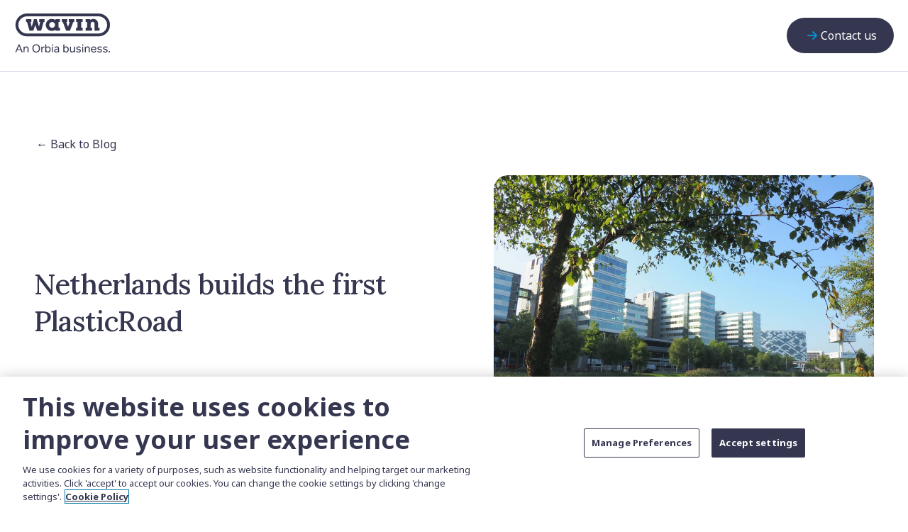

--- FILE ---
content_type: text/html; charset=UTF-8
request_url: https://blog.wavin.com/en-gb/netherlands-builds-the-first-plasticroad
body_size: 17633
content:
<!doctype html><html lang="en-gb"><head>
    <meta charset="utf-8">
    <title>Netherlands builds the first PlasticRoad</title>
    <link rel="shortcut icon" href="https://blog.wavin.com/hubfs/favicon-32x32.png">
    <meta name="description" content="Three industry giants are joining forces to make the PlasticRoad, a road made of 100% recycled plastic from the ocean, becomes a reality.">
    
    
    
      
    
    
		
	  
		
		
		
	  <script src="https://cdn.jsdelivr.net/gh/studio-freight/lenis@latest/bundled/lenis.js"></script>
		<script>
			const lenis = new Lenis({
				duration: 1.4,
				easing: (t) => Math.min(1, 1.001 - Math.pow(2, -10 * t))
			})
			
			function raf(time) {
					lenis.raf(time)
					requestAnimationFrame(raf)
			}
			requestAnimationFrame(raf)
		</script>
		
    <link rel="preload" href="https://blog.wavin.com/hubfs/raw_assets/public/Wavin%202024/css/font-awesome/fa-solid-900.woff2" as="font" type="font/woff2" crossorigin>
    <link rel="preload" href="https://blog.wavin.com/hubfs/raw_assets/public/Wavin%202024/css/font-awesome/fa-solid-900.ttf" as="font" type="font/ttf" crossorigin>
		<link rel="preload" href="" as="font" type="font/ttf" crossorigin>
		
		<link rel="preconnect" href="https://fonts.googleapis.com">
		<link rel="preconnect" href="https://fonts.gstatic.com" crossorigin>
		<link href="https://fonts.googleapis.com/css2?family=Lora:ital,wght@0,400..700;1,400..700&amp;display=swap" rel="stylesheet">
                        		
<style>
	 @font-face {
		  font-family: "Font Awesome 6 Pro";
		src: 
			 url(https://blog.wavin.com/hubfs/raw_assets/public/Wavin%202024/css/font-awesome/fa-solid-900.woff2) format('woff2'),
			 url(https://blog.wavin.com/hubfs/raw_assets/public/Wavin%202024/css/font-awesome/fa-solid-900.ttf) format('truetype');
	   	font-weight: 900;
		 }

</style>
		

		<style>
			a[href^="#"], a[href^="#"]:hover, a[href^="#"]:focus-visible {
				text-decoration: none;
				color: #353750;
				font-family: inherit;
			}
		</style>

		

    
    <meta name="viewport" content="width=device-width, initial-scale=1">

    
    <meta property="og:description" content="Three industry giants are joining forces to make the PlasticRoad, a road made of 100% recycled plastic from the ocean, becomes a reality.">
    <meta property="og:title" content="Netherlands builds the first PlasticRoad">
    <meta name="twitter:description" content="Three industry giants are joining forces to make the PlasticRoad, a road made of 100% recycled plastic from the ocean, becomes a reality.">
    <meta name="twitter:title" content="Netherlands builds the first PlasticRoad">

    

    
    <style>
a.cta_button{-moz-box-sizing:content-box !important;-webkit-box-sizing:content-box !important;box-sizing:content-box !important;vertical-align:middle}.hs-breadcrumb-menu{list-style-type:none;margin:0px 0px 0px 0px;padding:0px 0px 0px 0px}.hs-breadcrumb-menu-item{float:left;padding:10px 0px 10px 10px}.hs-breadcrumb-menu-divider:before{content:'›';padding-left:10px}.hs-featured-image-link{border:0}.hs-featured-image{float:right;margin:0 0 20px 20px;max-width:50%}@media (max-width: 568px){.hs-featured-image{float:none;margin:0;width:100%;max-width:100%}}.hs-screen-reader-text{clip:rect(1px, 1px, 1px, 1px);height:1px;overflow:hidden;position:absolute !important;width:1px}
</style>

<link rel="stylesheet" href="https://blog.wavin.com/hubfs/hub_generated/template_assets/1/169768366195/1768400235440/template_main.min.css">
<link rel="stylesheet" href="https://blog.wavin.com/hubfs/hub_generated/template_assets/1/169769442335/1768400228889/template_blog.min.css">
<link rel="stylesheet" href="https://blog.wavin.com/hubfs/hub_generated/template_assets/1/169768366197/1768400234141/template_theme-overrides.min.css">
<link rel="stylesheet" href="https://blog.wavin.com/hubfs/hub_generated/template_assets/1/179420744014/1768400232229/template_splide.min.css">
<link rel="stylesheet" href="https://blog.wavin.com/hubfs/hub_generated/template_assets/1/169768366211/1768400228927/template_fontawesome.min.css">
<link rel="stylesheet" href="https://blog.wavin.com/hubfs/hub_generated/template_assets/1/169768366201/1768400230884/template_solid.min.css">
<link rel="stylesheet" href="https://blog.wavin.com/hubfs/hub_generated/module_assets/1/169769445232/1755705723832/module_Heading_Order_Alert.min.css">
<link rel="stylesheet" href="https://blog.wavin.com/hubfs/hub_generated/module_assets/1/169769445219/1765486224067/module_C1-navigation.css">

<style>
  #hs_cos_wrapper_module_17157904687234 a.m2-button-link {
  color:#fff;
  text-decoration:none;
}

#hs_cos_wrapper_module_17157904687234 .mobile_bottom_cta {
  bottom:20px;
  right:25px;
  background-color:#353750;
  padding:7px 20px;
  color:#fff;
  font-size:16px;
  width:fit-content;
  border:none;
  display:block;
  border-radius:100vw;
}

#hs_cos_wrapper_module_17157904687234 .mobile_bottom_cta button {
  background:none;
  border:none;
  color:#fff;
  padding:5px 10px;
  font-family:"Lora",serif;
  font-size:16px;
  font-weight:400;
  line-height:24px;
  text-align:center;
}

#hs_cos_wrapper_module_17157904687234 .spacer {
  color:#D3D9EA;
  background:#D3D9EA;
  width:1px;
  height:40px;
}

#hs_cos_wrapper_module_17157904687234 #menu {
  position:relative;
  overflow:hidden;
}

#hs_cos_wrapper_module_17157904687234 body {
  background-color:#f9f9f9;
  margin:0;
  padding:0;
}

#hs_cos_wrapper_module_17157904687234 .mobile_logo {
  width:100%;
  text-align:center;
}

#hs_cos_wrapper_module_17157904687234 .user svg,
#hs_cos_wrapper_module_17157904687234 .shop svg {
  width:20px;
  height:20px;
  margin:0px 16px;
  min-width:24px;
}

#hs_cos_wrapper_module_17157904687234 .navigation-links { margin:0 32px; }

#hs_cos_wrapper_module_17157904687234 .globe {
  display:flex;
  justify-content:center;
  align-items:center;
  padding-left:15px;
}

#hs_cos_wrapper_module_17157904687234 ul {
  padding:0;
  list-style-type:none;
  display:flex;
  flex-direction:column;
}

#hs_cos_wrapper_module_17157904687234 .container {
  display:flex;
  justify-content:center;
  align-items:center;
  padding-right:15px;
}

#hs_cos_wrapper_module_17157904687234 .container select {
  font-family:"Lora",serif;
  font-size:16px;
  font-weight:400;
  line-height:24px;
  text-align:center;
  padding:0 8px;
  text-transform:uppercase;
  border:none;
}

#hs_cos_wrapper_module_17157904687234 .navigations-links {
  flex-grow:1;
  position:relative;
}

#hs_cos_wrapper_module_17157904687234 .navigations-links ul { flex-direction:row; }

#hs_cos_wrapper_module_17157904687234 .mobile_globe {
  display:flex;
  align-items:center;
  margin-left:25px;
}

#hs_cos_wrapper_module_17157904687234 .nav-link-text { padding-left:32px; }

#hs_cos_wrapper_module_17157904687234 #menuToggle input {
  display:flex;
  width:90px;
  height:60px;
  left:1rem;
  top:1rem;
  position:fixed;
  cursor:pointer;
  opacity:0;
  z-index:102;
}

#hs_cos_wrapper_module_17157904687234 .mobile_logo img {
  height:32px !important;
  object-fit:contain;
}

#hs_cos_wrapper_module_17157904687234 #menuToggle>span {
  display:flex;
  width:31px;
  height:3px;
  margin-bottom:2.5px;
  position:relative;
  background:#414567;
  left:2rem;
  top:2rem;
  border-radius:5px;
  z-index:1;
  transform-origin:3px 0px;
  transition:transform 0.05s cubic-bezier(0,0,0.04,1),background 0.05s cubic-bezier(0,0,0.04,1),opacity 0.55s ease;
}

#hs_cos_wrapper_module_17157904687234 #menuToggle span:first-child { transform-origin:0% 0%; }

#hs_cos_wrapper_module_17157904687234 #menuToggle span:nth-last-child(2) { transform-origin:0% 100%; }

#hs_cos_wrapper_module_17157904687234 #menuToggle input:checked~span {
  opacity:1;
  transform:rotate(45deg) translate(-3px,-1px);
  background:#36383F;
  width:22px;
  height:3px;
  z-index:101;
  margin-left:10px;
  left:1rem;
  margin-top:0px;
  top:2rem;
}

#hs_cos_wrapper_module_17157904687234 #menuToggle input:checked~span:nth-last-child(3) {
  opacity:0;
  transform:rotate(0deg) scale(0.2,0.2);
}

#hs_cos_wrapper_module_17157904687234 #menuToggle input:checked~span:nth-last-child(2) { transform:rotate(-45deg) translate(0,-1px); }

#hs_cos_wrapper_module_17157904687234 #menu {
  position:fixed;
  overflow:hidden;
  width:100%;
  height:calc(100vh - 12vw);
  background:#fff;
  justify-content:space-between;
  z-index:100;
  margin-top:-18px;
  -webkit-font-smoothing:antialiased;
  transform-origin:0% 0%;
  transform:translate(-100%,0);
  transition:transform 0.5s cubic-bezier(0,0,0.04,1);
}

#hs_cos_wrapper_module_17157904687234 #menu li {
  padding:16px 0;
  transition-delay:2s;
  display:flex;
  justify-content:space-between;
  border-bottom:1px solid #D3D9EA;
}

#hs_cos_wrapper_module_17157904687234 #menu a {
  padding:0;
  list-style-type:none;
  display:flex;
  gap:1rem;
  font-size:20px;
  line-height:28px;
  color:#353750;
  list-style:none;
  margin:0;
  padding-left:40px;
  text-decoration:none;
  align-items:center;
  font-family:"Lora",serif;
  font-size:20px;
  font-weight:400;
  line-height:1;
  text-align:left;
  transform:translate(1rem,0px);
  justify-content:space-between;
  width:100%;
}

#hs_cos_wrapper_module_17157904687234 #menuToggle input:checked~ul { transform:none; }

#hs_cos_wrapper_module_17157904687234 .menu-item { position:relative; }

@media screen and (min-width:1025px) {
  #hs_cos_wrapper_module_17157904687234 .c1-navigation { display:flex; }

  #hs_cos_wrapper_module_17157904687234 .navigation_wrapper {
    border-bottom:1px solid #D3D9EA;
    position:fixed !important;
    width:100% !important;
    top:0 !important;
    z-index:99999 !important;
    background:#fff !important;
  }

  #hs_cos_wrapper_module_17157904687234 .phone { display:none; }

  #hs_cos_wrapper_module_17157904687234 .c1-navigation .navigation-links,
  #hs_cos_wrapper_module_17157904687234 .c1-navigation .navigation-links .cta_button,
  #hs_cos_wrapper_module_17157904687234 .c1-navigation .language_switcher,
  #hs_cos_wrapper_module_17157904687234 .c1-navigation .search { display:flex; }
}

#hs_cos_wrapper_module_17157904687234 .chevron_right { padding-right:2rem; }

#hs_cos_wrapper_module_17157904687234 .c1-navigation {
  display:flex;
  justify-content:space-between;
  align-items:center;
  height:100%;
  max-width:1450px;
  max-height:100px;
  padding:0 20px;
  background:#fff;
  margin:0 auto;
}

#hs_cos_wrapper_module_17157904687234 .search {
  font-size:16px;
  padding:8px 25px;
  font-family:"Lora",serif;
  font-weight:400;
  line-height:24px;
  text-align:left;
}

#hs_cos_wrapper_module_17157904687234 .language_switcher {
  font-family:"Lora",serif;
  font-size:18px;
  font-weight:400;
  line-height:24px;
  text-align:left;
  margin-right:20px;
  color:#353750;
}

#hs_cos_wrapper_module_17157904687234 .navigation-links ul {
  gap:1rem;
  font-size:16px;
  margin:0;
}

#hs_cos_wrapper_module_17157904687234 button.navigation_button {
  background-color:#353750;
  padding:13px 24px;
  color:#fff;
  font-size:16px;
  width:fit-content;
  border:none;
  display:block;
  border-radius:100vw;
}

#hs_cos_wrapper_module_17157904687234 .navigation-links ul li { list-style-type:none; }

#hs_cos_wrapper_module_17157904687234 .navigation-links {
  flex-grow:1;
  min-width:0;
}

#hs_cos_wrapper_module_17157904687234 .hs-search-field { position:relative; }

#hs_cos_wrapper_module_17157904687234 .hs-search-field__input {
  box-sizing:border-box;
  width:100%;
}

#hs_cos_wrapper_module_17157904687234 .hs-search-field__bar button svg {
  height:10px;
  position:absolute;
  right:4px;
  top:10px;
}

#hs_cos_wrapper_module_17157904687234 .hs-search-field__suggestions {
  margin:0;
  padding:0;
  list-style:none;
}

#hs_cos_wrapper_module_17157904687234 .hs-search-field--open .hs-search-field__suggestions { border:1px solid #000; }

#hs_cos_wrapper_module_17157904687234 .hs-search-field__suggestions li {
  display:block;
  margin:0;
  padding:0;
}

#hs_cos_wrapper_module_17157904687234 .hs-search-field__suggestions #results-for { font-weight:bold; }

#hs_cos_wrapper_module_17157904687234 .hs-search-field__suggestions a,
#hs_cos_wrapper_module_17157904687234 .hs-search-field__suggestions #results-for { display:block; }

#hs_cos_wrapper_module_17157904687234 .hs-search-field__suggestions a:hover,
#hs_cos_wrapper_module_17157904687234 .hs-search-field__suggestions a:focus {
  background-color:rgba(0,0,0,0.1);
  outline:none;
}

#hs_cos_wrapper_module_17157904687234 .search-container {
  display:flex;
  justify-content:flex-end;
  position:absolute;
  left:0;
  right:0;
  top:0;
}

#hs_cos_wrapper_module_17157904687234 .search-input {
  width:225px !important;
  transition:width 0.5s ease-in-out;
  padding:9px 20px;
  font-family:"Lora",serif;
  font-size:18px;
  border:1px solid #59619C;
  border-radius:100vw;
  font-weight:400;
  line-height:24px;
  text-align:left;
}

#hs_cos_wrapper_module_17157904687234 .search-input:focus { width:300px !important; }

#hs_cos_wrapper_module_17157904687234 .hs-search-field__bar { position:relative; }

#hs_cos_wrapper_module_17157904687234 nav ul {
  list-style:none;
  margin:0;
  padding:0;
  padding-top:10vw;
}

#hs_cos_wrapper_module_17157904687234 nav ul li {
  display:inline-block;
  position:relative;
}

#hs_cos_wrapper_module_17157904687234 nav ul li a {
  padding:10px;
  text-decoration:none;
}

#hs_cos_wrapper_module_17157904687234 nav ul li ul {
  position:absolute;
  display:none;
  top:100%;
  left:0;
  min-width:100%;
  width:fit-content;
  background-color:#fff;
  padding:1rem !important;
  box-shadow:0 0 5px rgba(0,0,0,0.2);
  white-space:nowrap;
}

#hs_cos_wrapper_module_17157904687234 nav ul li:hover>ul { display:block; }

#hs_cos_wrapper_module_17157904687234 nav ul li ul li { display:block; }

#hs_cos_wrapper_module_17157904687234 nav ul li ul li a { padding:5px; }

#hs_cos_wrapper_module_17157904687234 .hs-search-field__bar button svg {
  height:25px !important;
  stroke-width:1.5px;
}

#hs_cos_wrapper_module_17157904687234 .close_text {
  opacity:0;
  position:absolute;
  left:4.5rem;
  color:#414567;
  font-family:"Lora",serif;
  font-size:18px;
  font-weight:400;
  line-height:25.2px;
  text-align:center;
  z-index:999;
}

#hs_cos_wrapper_module_17157904687234 .close_text { z-index:999; }

#hs_cos_wrapper_module_17157904687234 #menuToggle input:checked .close_text { opacity:1; }

#hs_cos_wrapper_module_17157904687234 #menuToggle input:checked body { overflow-y:hidden; }

#hs_cos_wrapper_module_17157904687234 #menuToggle input:checked .content {
  width:100%;
  height:calc(100vh - 12vw);
  overflow:hidden;
}

#hs_cos_wrapper_module_17157904687234 #menuToggle input:checked~.close_text {
  opacity:1;
  transition:opacity 0.5s ease-in-out;
  z-index:999;
}

#hs_cos_wrapper_module_17157904687234 #menuToggle input:checked~.close_text {
  opacity:1;
  transition:opacity 0.5s ease-in-out;
  z-index:999;
}

#hs_cos_wrapper_module_17157904687234 .close_text { transition:opacity 0.5s ease-in-out; }

#hs_cos_wrapper_module_17157904687234 #menuToggle input:checked~.close_text { opacity:1; }

#hs_cos_wrapper_module_17157904687234 #menuToggle input:checked~.close_text {
  opacity:1;
  transition:opacity 0.5s ease-in-out;
  z-index:999;
}

#hs_cos_wrapper_module_17157904687234 #closeText {
  opacity:0;
  position:fixed;
  left:3rem;
  top:1.5rem;
  transition:opacity 0.05s ease-in-out;
}

#hs_cos_wrapper_module_17157904687234 #menuToggle input:checked~#closeText {
  opacity:1;
  z-index:999;
  opacity:1;
  z-index:999;
  position:fixed;
  left:4rem;
  top:2rem;
}

#hs_cos_wrapper_module_17157904687234 #menuToggle input:checked~.close_text {
  opacity:1;
  transition:opacity 0.5s ease-in-out;
  z-index:999;
}

#hs_cos_wrapper_module_17157904687234 #menuToggle { position:relative; }

#hs_cos_wrapper_module_17157904687234 .close_text {
  opacity:0;
  position:absolute;
  left:4.5rem;
  color:#414567;
  font-family:"Lora",serif;
  font-size:18px;
  font-weight:400;
  line-height:25.2px;
  text-align:center;
  transition:opacity 0.5s ease-in-out;
  z-index:999;
}

#hs_cos_wrapper_module_17157904687234 .search-container ::placeholder { color:#4D5180; }

#hs_cos_wrapper_module_17157904687234 .navigations-links ul li {
  padding:0 5px;
  font-family:"Lora",serif;
  font-size:16px;
  font-weight:400;
  padding-top:38px;
  padding-bottom:38px;
  line-height:24px;
  text-align:center;
}

#hs_cos_wrapper_module_17157904687234 .navigations-links ul li ul li {
  padding-top:10px;
  padding-bottom:10px;
}

#hs_cos_wrapper_module_17157904687234 .navigations-links ul li ul { background:#fff !important; }

#hs_cos_wrapper_module_17157904687234 .navigations-links ul li a {
  color:#353750;
  text-decoration:none;
}

#hs_cos_wrapper_module_17157904687234 .navigations-links ul li:active,
#hs_cos_wrapper_module_17157904687234 #menu a:active {
  background-repeat:no-repeat;
  background-position:bottom 40px right 50%;
  padding-top:25px;
  padding-bottom:18px;
}

#hs_cos_wrapper_module_17157904687234 #menu a:hover {
  background-image:url(https://blog.wavin.com/hubfs/raw_assets/public/Wavin%202024/images/waterdrop.svg);
  background-repeat:no-repeat;
  background-position:left 10px top 2px;
  padding-top:0px;
  padding-bottom:5px;
}

#hs_cos_wrapper_module_17157904687234 .navigations-links ul li ul li:active,
#hs_cos_wrapper_module_17157904687234 .navigations-links ul li ul li a:hover {
  background-image:url(https://blog.wavin.com/hubfs/raw_assets/public/Wavin%202024/images/waterdrop.svg);
  background-repeat:no-repeat;
  background-position:left 0 top 0px;
  padding-top:0px;
  padding-bottom:5px;
}

#hs_cos_wrapper_module_17157904687234 .navigations-links ul li ul li a { padding-left:25px; }

#hs_cos_wrapper_module_17157904687234 .navigations-links ul li a:hover {
  background-repeat:no-repeat;
  background-position:bottom 40px right 50%;
  padding-top:25px;
  padding-bottom:18px;
}

#hs_cos_wrapper_module_17157904687234 .hs-search-field__bar button { right:5px; }

#hs_cos_wrapper_module_17157904687234 .language_switcher ul {
  display:flex;
  flex-direction:column;
  margin:0;
}

#hs_cos_wrapper_module_17157904687234 .language_switcher ul li a {
  color:#353750;
  text-decoration:none;
  font-size:16px;
  text-transform:uppercase;
}

#hs_cos_wrapper_module_17157904687234 .language_switcher a {
  color:#353750;
  text-decoration:none;
  font-size:16px;
  text-transform:uppercase;
}

#hs_cos_wrapper_module_17157904687234 .language_switcher {
  flex-direction:column;
  position:relative;
  display:inline-block;
}

#hs_cos_wrapper_module_17157904687234 .language_switcher button.language_button {
  background-color:#fff;
  border:none;
  text-align:left;
  padding:10px 15px 10px 5px;
}

#hs_cos_wrapper_module_17157904687234 .language_button a {
  padding:0;
  background:#fff;
  border:none;
}

#hs_cos_wrapper_module_17157904687234 #languageList li { padding-left:5px; }

#hs_cos_wrapper_module_17157904687234 .language_switcher button::after {
  content:"";
  position:absolute;
  top:20px;
  right:0;
  width:24px;
  height:24px;
  background-image:url("data:image/svg+xml,%3Csvg width='14' height='8' viewBox='0 0 14 8' fill='none' xmlns='http://www.w3.org/2000/svg'%3E%3Cpath d='M7.34375 7.375C7.15625 7.5625 6.8125 7.5625 6.625 7.375L0.625 1.375C0.4375 1.1875 0.4375 0.84375 0.625 0.65625C0.8125 0.46875 1.15625 0.46875 1.34375 0.65625L7 6.3125L12.625 0.65625C12.8125 0.46875 13.1562 0.46875 13.3438 0.65625C13.5312 0.84375 13.5312 1.1875 13.3438 1.375L7.34375 7.375Z' fill='%23414567'/%3E%3C/svg%3E%0A");
  background-repeat:no-repeat;
  background-position:center;
}

#hs_cos_wrapper_module_17157904687234 #menu li:after {
  content:"";
  position:absolute;
  top:37%;
  right:1.5rem;
  width:24px;
  transform:rotate(270deg);
  height:24px;
  background-image:url("data:image/svg+xml,%3Csvg width='14' height='8' viewBox='0 0 14 8' fill='none' xmlns='http://www.w3.org/2000/svg'%3E%3Cpath d='M7.34375 7.375C7.15625 7.5625 6.8125 7.5625 6.625 7.375L0.625 1.375C0.4375 1.1875 0.4375 0.84375 0.625 0.65625C0.8125 0.46875 1.15625 0.46875 1.34375 0.65625L7 6.3125L12.625 0.65625C12.8125 0.46875 13.1562 0.46875 13.3438 0.65625C13.5312 0.84375 13.5312 1.1875 13.3438 1.375L7.34375 7.375Z' fill='%23414567'/%3E%3C/svg%3E%0A");
  background-repeat:no-repeat;
  background-position:center;
}

#hs_cos_wrapper_module_17157904687234 .mobile_container button::after {
  content:"";
  position:absolute;
  top:9px;
  right:0;
  width:24px;
  height:24px;
  background-image:url("data:image/svg+xml,%3Csvg width='14' height='8' viewBox='0 0 14 8' fill='none' xmlns='http://www.w3.org/2000/svg'%3E%3Cpath d='M7.34375 7.375C7.15625 7.5625 6.8125 7.5625 6.625 7.375L0.625 1.375C0.4375 1.1875 0.4375 0.84375 0.625 0.65625C0.8125 0.46875 1.15625 0.46875 1.34375 0.65625L7 6.3125L12.625 0.65625C12.8125 0.46875 13.1562 0.46875 13.3438 0.65625C13.5312 0.84375 13.5312 1.1875 13.3438 1.375L7.34375 7.375Z' fill='%23414567'/%3E%3C/svg%3E%0A");
  background-repeat:no-repeat;
  background-position:center;
}

#hs_cos_wrapper_module_17157904687234 .hs-menu-item a {
  font-size:16px;
  padding:39px 15px;
}

#hs_cos_wrapper_module_17157904687234 .c1-navigation .logo {
  padding-right:15px;
  width:133px;
}

#hs_cos_wrapper_module_17157904687234 #languageList { display:none; }

#hs_cos_wrapper_module_17157904687234 .container {
  text-align:center;
  display:block;
}

#hs_cos_wrapper_module_17157904687234 #expandButton {
  display:block;
  width:100%;
  background-color:#fff;
  border:none;
  position:relative;
  text-align:left;
  padding:10px 10px 10px 15px;
}

#hs_cos_wrapper_module_17157904687234 #expandButton>a {
  color:#353750;
  text-decoration:none;
  font-size:16px;
  text-transform:uppercase;
  font-family:"Lora",serif;
  font-size:18px;
  padding:0px 5px 0 0;
  font-weight:400;
  transform:none;
  line-height:24px;
  text-align:left;
  margin-right:20px;
  color:#353750;
  position:relative;
}

#hs_cos_wrapper_module_17157904687234 #expandableList a:first-of-type { padding-top:10px; }

#hs_cos_wrapper_module_17157904687234 #expandableList a li:first-child {
  padding-top:10px;
  padding-bottom:0;
}

#hs_cos_wrapper_module_17157904687234 #expandableList a li:last-child { padding-bottom:10px; }

#hs_cos_wrapper_module_17157904687234 #expandableList #menu a {}

#hs_cos_wrapper_module_17157904687234 #expandableList {
  list-style:none;
  padding-right:30px;
  margin-left:0rem;
  overflow:hidden;
  transform:translate(30px,-150px);
  box-shadow:rgba(50,50,93,0.25) 0px 2px 5px -1px,rgba(0,0,0,0.3) 0px 1px 3px -1px;
  max-height:0;
  position:absolute;
}

#hs_cos_wrapper_module_17157904687234 #expandableList a {
  color:#353750;
  text-transform:uppercase;
  font-size:16px;
  text-decoration:none !important;
}

#hs_cos_wrapper_module_17157904687234 #expandableList a li {
  color:#353750;
  text-decoration:none;
  font-size:16px;
  text-transform:uppercase;
  text-align:left;
  margin-left:25px;
}

#hs_cos_wrapper_module_17157904687234 #expandableList.expanded { max-height:200px; }

#hs_cos_wrapper_module_17157904687234 .tooltip {
  inset-area:bottom;
  max-width:300px;
  background:#fff;
  box-shadow:rgba(50,50,93,0.25) 0px 2px 5px -1px,rgba(0,0,0,0.3) 0px 1px 3px -1px;
  color:#000;
  border:none;
  font-size:18px;
  padding:0 1rem;
  overflow:visible;
}

#hs_cos_wrapper_module_17157904687234 .language_switcher_wrapper button {
  border-radius:0;
  border:none;
  background:#fff;
  padding:10px 30px;
  color:#353750;
}

#hs_cos_wrapper_module_17157904687234 .language_switcher_wrapper button p {
  font-size:16px;
  margin:0;
  padding:0;
}

#hs_cos_wrapper_module_17157904687234 .language_switcher_wrapper {
  height:auto;
  position:relative;
}

#hs_cos_wrapper_module_17157904687234 #my-tooltip-1 ul {
  list-style:none;
  margin:0;
}

#hs_cos_wrapper_module_17157904687234 .globe svg { transform:translate(2px,0px); }

#hs_cos_wrapper_module_17157904687234 .form-title,
#hs_cos_wrapper_module_17157904687234 .submitted-message,
#hs_cos_wrapper_module_17157904687234 form {
  background-color:#FFFFFF;
  gap:1.75rem;
  display:flex;
  width:139px;
  height:47px;
  background:#fff !important;
  border-radius:100vw;
}

#hs_cos_wrapper_module_17157904687234 .form-title,
#hs_cos_wrapper_module_17157904687234 .submitted-message,
#hs_cos_wrapper_module_17157904687234 form:hover { background:#f4f6fA !important; }

#hs_cos_wrapper_module_17157904687234 .c1-navigation .hs-search-field__bar form button { background:transparent; }

#hs_cos_wrapper_module_17157904687234 .hs-search-field__bar label { padding-top:10px; }

#hs_cos_wrapper_module_17157904687234 #menu li::after {
  content:'';
  position:absolute;
  right:3%;
  height:20px;
  top:30%;
  background-repeat:no-repeat;
}

#hs_cos_wrapper_module_17157904687234 .mobile_bottom_cta a {
  transform:none !important;
  padding-left:0 !important;
}

@media screen and (max-width:1024px) {
  #hs_cos_wrapper_module_17157904687234 .menu-item::before {
    content:"";
    width:20px;
    height:20px;
    display:block;
    position:absolute;
    top:18px;
    left:30px;
    z-index:9;
  }

  #hs_cos_wrapper_module_17157904687234 .container {
    position:relative;
    padding-right:0 !important;
  }

  #hs_cos_wrapper_module_17157904687234 .c1-navigation .navigation-links,
  #hs_cos_wrapper_module_17157904687234 .m2-button-link,
  #hs_cos_wrapper_module_17157904687234 .c1-navigation .language_switcher,
  #hs_cos_wrapper_module_17157904687234 .c1-navigation .search,
  #hs_cos_wrapper_module_17157904687234 .c1-navigation { display:none !important; }

  #hs_cos_wrapper_module_17157904687234 .phone { width:100%; }

  #hs_cos_wrapper_module_17157904687234 #menu a:hover {
    background-position:left 10px top 50%;
    padding-bottom:0px;
  }
}

#hs_cos_wrapper_module_17157904687234 .mobile_bottom {
  align-items:center;
  display:flex;
  justify-content:space-between;
  gap:2rem;
  padding:1rem;
}

#hs_cos_wrapper_module_17157904687234 .mobile_bottom_language_switcher .container .globe { padding-left:0; }
 
</style>

<link rel="stylesheet" href="https://blog.wavin.com/hubfs/hub_generated/module_assets/1/170195060836/1765728197035/module_C3-hero-header-blog.min.css">
<link rel="stylesheet" href="https://blog.wavin.com/hubfs/hub_generated/module_assets/1/169769445223/1765493072791/module_C2-footer.min.css">

<style>
   #hs_cos_wrapper_module_17157900489152 .wave-container {
  width:100%;
  max-height:491px;
  position:relative;
}

#hs_cos_wrapper_module_17157900489152 .wave-container svg {
  width:100vw;
  height:100%;
  object-fit:cover;
  display:block;
  max-height:491px;
}

#hs_cos_wrapper_module_17157900489152 .wave-container:before {
  content:'';
  position:absolute;
  top:0;
  left:0;
  width:100%;
  height:50%;
  background-color:var(--form-bg-color);
  z-index:-1;
}

#hs_cos_wrapper_module_17157900489152 .top_top button svg {
  width:32px;
  height:32px;
}

#hs_cos_wrapper_module_17157900489152 .my_wavin .external_icon svg path { fill:#00A8E1 !important; }

#hs_cos_wrapper_module_17157900489152 .social_buttons {
  display:flex;
  align-items:center;
  gap:0.5rem;
  max-width:1450px;
  padding:1rem .75rem;
  margin:0 auto;
}

@media screen and (max-width:780px) {
  #hs_cos_wrapper_module_17157900489152 .legal_links ul {
    flex-direction:column;
    gap:10px;
  }

  #hs_cos_wrapper_module_17157900489152 .legal_links ul li a,
  #hs_cos_wrapper_module_17157900489152 .column_4 ul li a {
    color:#797b8b;
    text-decoration:none;
    padding:0;
    color:#4D5180;
    display:block;
    padding-bottom:0px;
    padding-top:0px;
    text-decoration:none;
    padding-left:0;
    padding-right:0;
    font-weight:400;
    text-align:left;
  }
}

@media screen and (max-width:480px) {
  #hs_cos_wrapper_module_17157900489152 .legal_links {
    align-items:flex-start;
    display:flex;
    text-align:left;
    flex-direction:column;
    color:#353750;
  }

  #hs_cos_wrapper_module_17157900489152 .legal_links ul li a {
    color:#353750;
    padding:0;
    text-decoration:none;
  }

  #hs_cos_wrapper_module_17157900489152 .orbia-logo {
    margin-top:1.5rem;
    border-top:1px solid #e1e1e1;
    padding-top:1rem;
  }

  #hs_cos_wrapper_module_17157900489152 .youtube_icon,
  #hs_cos_wrapper_module_17157900489152 .twitter_icon,
  #hs_cos_wrapper_module_17157900489152 .linkedin_icon,
  #hs_cos_wrapper_module_17157900489152 .facebook_icon,
  #hs_cos_wrapper_module_17157900489152 .instagram_icon {
    fill:#fff;
    color:#fff;
    background:#353750;
    border-radius:100vw;
  }

  #hs_cos_wrapper_module_17157900489152 .instagram_icon {
    width:20px;
    height:20px;
    fill:#fff;
    color:#fff;
    background:#353750;
    border-radius:100vw;
    padding:1rem;
  }

  #hs_cos_wrapper_module_17157900489152 .linkedin_icon svg path,
  #hs_cos_wrapper_module_17157900489152 .facebook_icon svg path { fill:#fff; }

  #hs_cos_wrapper_module_17157900489152 .globe_footer {
    margin-left:0;
    display:flex;
    margin-top:.75rem;
    width:110px !important;
  }

  #hs_cos_wrapper_module_17157900489152 .legal_navigation { border-top:none !important; }

  #hs_cos_wrapper_module_17157900489152 .social_buttons { border-top:1px solid #e1e1e1; }

  #hs_cos_wrapper_module_17157900489152 .column_1 ul li a,
  #hs_cos_wrapper_module_17157900489152 .column_2 ul li a,
  #hs_cos_wrapper_module_17157900489152 .column_3 ul li a,
  #hs_cos_wrapper_module_17157900489152 .column_4 ul li a {
    color:#353750 !important;
    display:block;
    font-family:Noto Sans;
    font-size:16px !important;
    font-weight:400;
    line-height:40px;
    padding:0;
    text-align:left;
    text-decoration:none;
  }

  #hs_cos_wrapper_module_17157900489152 .column_1 ul li a,
  #hs_cos_wrapper_module_17157900489152 .column_2 ul li a,
  #hs_cos_wrapper_module_17157900489152 .column_3 ul li a,
  #hs_cos_wrapper_module_17157900489152 .column_4 ul li a {
    color:#353750;
    display:block;
    font-weight:400;
    padding:0;
    text-align:left;
    text-decoration:none;
  }

  #hs_cos_wrapper_module_17157900489152 .social_buttons .mobile {
    display:block;
    padding-top:1rem;
  }

  #hs_cos_wrapper_module_17157900489152 .social_buttons .desktop { display:none; }

  #hs_cos_wrapper_module_17157900489152 .my_wavin { margin-bottom:2rem; }

  #hs_cos_wrapper_module_17157900489152 .legal_navigation {
    border-top:1px solid #e1e1e1;
    display:flex;
    justify-content:space-between;
    box-sizing:border-box;
    padding:1rem 0;
    margin-bottom:0rem !important;
  }

  #hs_cos_wrapper_module_17157900489152 .orbia_logo {
    border-top:1px solid #e1e1e1;
    padding-top:1rem;
    margin-top:2rem;
    margin-bottom:1rem;
  }
}

@media screen and (min-width:481px) {
  #hs_cos_wrapper_module_17157900489152 .social_buttons .mobile { display:none; }

  #hs_cos_wrapper_module_17157900489152 .social_buttons .desktop { display:block; }

  #hs_cos_wrapper_module_17157900489152 .legal_navigation {
    max-width:1450px;
    margin:0 auto;
    margin-bottom:1rem;
    padding:1rem 1.5rem;
  }
}

@media screen and (min-width:767px) {
  #hs_cos_wrapper_module_17157900489152 .legal_navigation { align-items:center; }
}

@media screen and (max-width:767px) {
  #hs_cos_wrapper_module_17157900489152 .main_navigation { grid-template-columns:repeat(auto-fit,minmax(280px,1fr)); }
}

#hs_cos_wrapper_module_17157900489152 .to_top { z-index:999; }

#hs_cos_wrapper_module_17157900489152 .facebook_icon,
#hs_cos_wrapper_module_17157900489152 .instagram_icon,
#hs_cos_wrapper_module_17157900489152 .twitter_icon {
  width:40px;
  height:40px;
  padding:1px;
  display:grid;
  place-content:center;
}

#hs_cos_wrapper_module_17157900489152 .linkedin_icon {
  width:40px;
  height:40px;
  padding:1px;
}
 
</style>

<link rel="preload" as="style" href="https://48752163.fs1.hubspotusercontent-na1.net/hubfs/48752163/raw_assets/media-default-modules/master/650/js_client_assets/assets/TrackPlayAnalytics-Cm48oVxd.css">

<link rel="preload" as="style" href="https://48752163.fs1.hubspotusercontent-na1.net/hubfs/48752163/raw_assets/media-default-modules/master/650/js_client_assets/assets/Tooltip-DkS5dgLo.css">

<style>
  @font-face {
    font-family: "Noto Sans";
    font-weight: 400;
    font-style: normal;
    font-display: swap;
    src: url("/_hcms/googlefonts/Noto_Sans/regular.woff2") format("woff2"), url("/_hcms/googlefonts/Noto_Sans/regular.woff") format("woff");
  }
  @font-face {
    font-family: "Noto Sans";
    font-weight: 700;
    font-style: normal;
    font-display: swap;
    src: url("/_hcms/googlefonts/Noto_Sans/700.woff2") format("woff2"), url("/_hcms/googlefonts/Noto_Sans/700.woff") format("woff");
  }
  @font-face {
    font-family: "Noto Sans";
    font-weight: 700;
    font-style: normal;
    font-display: swap;
    src: url("/_hcms/googlefonts/Noto_Sans/700.woff2") format("woff2"), url("/_hcms/googlefonts/Noto_Sans/700.woff") format("woff");
  }
</style>

    <script type="application/ld+json">
{
  "mainEntityOfPage" : {
    "@type" : "WebPage",
    "@id" : "https://blog.wavin.com/en-gb/netherlands-builds-the-first-plasticroad"
  },
  "author" : {
    "name" : "Admin",
    "url" : "https://blog.wavin.com/en-gb/author/admin",
    "@type" : "Person"
  },
  "headline" : "Netherlands builds the first PlasticRoad",
  "datePublished" : "2024-11-20T23:00:00.000Z",
  "dateModified" : "2024-11-21T23:28:52.164Z",
  "publisher" : {
    "name" : "Wavin B.V.",
    "logo" : {
      "url" : "https://blog.wavin.com/hubfs/Denmark/DK%20-%20Logos/Wavin_Logo_Endorsement_Blue.png",
      "@type" : "ImageObject"
    },
    "@type" : "Organization"
  },
  "@context" : "https://schema.org",
  "@type" : "BlogPosting",
  "image" : [ "https://blog.wavin.com/hubfs/Imported_Blog_Media/Wavin%20Group%20Headoffice%20Schiphol%20Amsterdam%20%28secondary%20images%29_96dpi_4608x3456px_X_NR-54769.jpg" ]
}
</script>


    
<!--  Added by GoogleTagManager integration -->
<script>
var _hsp = window._hsp = window._hsp || [];
window.dataLayer = window.dataLayer || [];
function gtag(){dataLayer.push(arguments);}

var useGoogleConsentModeV2 = true;
var waitForUpdateMillis = 1000;



var hsLoadGtm = function loadGtm() {
    if(window._hsGtmLoadOnce) {
      return;
    }

    if (useGoogleConsentModeV2) {

      gtag('set','developer_id.dZTQ1Zm',true);

      gtag('consent', 'default', {
      'ad_storage': 'denied',
      'analytics_storage': 'denied',
      'ad_user_data': 'denied',
      'ad_personalization': 'denied',
      'wait_for_update': waitForUpdateMillis
      });

      _hsp.push(['useGoogleConsentModeV2'])
    }

    (function(w,d,s,l,i){w[l]=w[l]||[];w[l].push({'gtm.start':
    new Date().getTime(),event:'gtm.js'});var f=d.getElementsByTagName(s)[0],
    j=d.createElement(s),dl=l!='dataLayer'?'&l='+l:'';j.async=true;j.src=
    'https://www.googletagmanager.com/gtm.js?id='+i+dl;f.parentNode.insertBefore(j,f);
    })(window,document,'script','dataLayer','GTM-KXS33FH');

    window._hsGtmLoadOnce = true;
};

_hsp.push(['addPrivacyConsentListener', function(consent){
  if(consent.allowed || (consent.categories && consent.categories.analytics)){
    hsLoadGtm();
  }
}]);

</script>

<!-- /Added by GoogleTagManager integration -->


<script src="https://code.jquery.com/jquery-3.7.1.min.js"></script>
<script src="https://code.jquery.com/jquery-migrate-3.4.1.min.js"></script>
<link rel="amphtml" href="https://blog.wavin.com/en-gb/netherlands-builds-the-first-plasticroad?hs_amp=true">

<meta property="og:image" content="https://blog.wavin.com/hubfs/Imported_Blog_Media/Wavin%20Group%20Headoffice%20Schiphol%20Amsterdam%20%28secondary%20images%29_96dpi_4608x3456px_X_NR-54769.jpg">
<meta property="og:image:width" content="4608">
<meta property="og:image:height" content="3456">

<meta name="twitter:image" content="https://blog.wavin.com/hubfs/Imported_Blog_Media/Wavin%20Group%20Headoffice%20Schiphol%20Amsterdam%20%28secondary%20images%29_96dpi_4608x3456px_X_NR-54769.jpg">


<meta property="og:url" content="https://blog.wavin.com/en-gb/netherlands-builds-the-first-plasticroad">
<meta name="twitter:card" content="summary_large_image">

<link rel="canonical" href="https://blog.wavin.com/en-gb/netherlands-builds-the-first-plasticroad">



<meta property="og:type" content="article">
<link rel="alternate" type="application/rss+xml" href="https://blog.wavin.com/en-gb/rss.xml">
<meta name="twitter:domain" content="blog.wavin.com">
<meta name="twitter:site" content="@WavinUK">
<script src="//platform.linkedin.com/in.js" type="text/javascript">
    lang: en_US
</script>

<meta http-equiv="content-language" content="en-gb">






  <meta name="generator" content="HubSpot"></head>
  <body>
<!--  Added by GoogleTagManager integration -->
<noscript><iframe src="https://www.googletagmanager.com/ns.html?id=GTM-KXS33FH" height="0" width="0" style="display:none;visibility:hidden"></iframe></noscript>

<!-- /Added by GoogleTagManager integration -->

    <div class="body-wrapper   hs-content-id-183079147020 hs-blog-post hs-blog-id-74081445899">
      
      <div id="hs_cos_wrapper_module_17157904687234" class="hs_cos_wrapper hs_cos_wrapper_widget hs_cos_wrapper_type_module" style="" data-hs-cos-general-type="widget" data-hs-cos-type="module">






<div class="navigation_wrapper">
  <div class="c1-navigation">
   <div class="logo">  
    <a href="https://www.wavin.com/en-gb">
		  
        <img src="https://blog.wavin.com/hubfs/raw_assets/public/Wavin%202024/images/Wavin-Orbia.svg" width="137" height="56">
		 
			
			 
			
		  
		  
		 </a>
   </div>

   <div class="navigations-links">
      <span id="hs_cos_wrapper_module_17157904687234_" class="hs_cos_wrapper hs_cos_wrapper_widget hs_cos_wrapper_type_menu" style="" data-hs-cos-general-type="widget" data-hs-cos-type="menu"><ul></ul></span>
   </div>
    
			
		<!--
   <div class="spacer"></div>
		-->
   <div class="container">
		 <!--
		 <div class="globe">
			 <svg width="24" height="25" viewBox="0 0 24 25" fill="none" xmlns="http://www.w3.org/2000/svg">
<path d="M12 20.625C12.5625 20.625 13.4062 20.1328 14.1445 18.6211C14.4961 17.918 14.8125 17.0742 15.0234 16.125H8.97656C9.15234 17.0742 9.46875 17.918 9.82031 18.6211C10.5586 20.1328 11.4023 20.625 12 20.625ZM8.76562 15H15.1992C15.3047 14.2969 15.375 13.5586 15.375 12.75C15.375 11.9766 15.3047 11.2383 15.1992 10.5H8.76562C8.66016 11.2383 8.625 11.9766 8.625 12.75C8.625 13.5586 8.66016 14.2969 8.76562 15ZM8.97656 9.375H15.0234C14.8125 8.42578 14.4961 7.61719 14.1445 6.91406C13.4062 5.40234 12.5625 4.875 12 4.875C11.4023 4.875 10.5586 5.40234 9.82031 6.91406C9.46875 7.61719 9.15234 8.42578 8.97656 9.375ZM16.3594 10.5C16.4297 11.2383 16.5 11.9766 16.5 12.75C16.5 13.5586 16.4297 14.2969 16.3594 15H19.5234C19.7344 14.2969 19.875 13.5586 19.875 12.75C19.875 11.9766 19.7344 11.2383 19.5234 10.5H16.3594ZM19.1016 9.375C18.1875 7.47656 16.5352 6 14.4961 5.29688C15.2344 6.28125 15.832 7.72266 16.1484 9.375H19.1016ZM7.81641 9.375C8.16797 7.72266 8.73047 6.28125 9.46875 5.29688C7.42969 6 5.77734 7.47656 4.86328 9.375H7.81641ZM4.44141 10.5C4.23047 11.2383 4.125 11.9766 4.125 12.75C4.125 13.5586 4.23047 14.2969 4.44141 15H7.64062C7.53516 14.2969 7.5 13.5586 7.5 12.75C7.5 11.9766 7.53516 11.2383 7.64062 10.5H4.44141ZM14.4961 20.2383C16.5352 19.5352 18.1875 18.0586 19.1016 16.125H16.1484C15.832 17.8125 15.2344 19.2188 14.4961 20.2383ZM9.46875 20.2383C8.73047 19.2188 8.16797 17.8125 7.81641 16.125H4.86328C5.77734 18.0586 7.42969 19.5352 9.46875 20.2383ZM12 21.75C8.76562 21.75 5.8125 20.0625 4.19531 17.25C2.57812 14.4727 2.57812 11.0625 4.19531 8.25C5.8125 5.47266 8.76562 3.75 12 3.75C15.1992 3.75 18.1523 5.47266 19.7695 8.25C21.3867 11.0625 21.3867 14.4727 19.7695 17.25C18.1523 20.0625 15.1992 21.75 12 21.75Z" fill="#414567"/>
</svg>
	
		 <select name="languages" onchange="window.location.href=this.value;">
			        <option value="">en-gb</option>
						  
		 </select>
			 	 </div>
		 -->
   </div>
  
		
   <div class="cta_button">
      <a class="m2-button-link" href="#contact-form">	

      <button class="navigation_button">
									     <svg width="24" height="24" viewbox="0 0 24 24" fill="none" xmlns="http://www.w3.org/2000/svg">
				<path d="M18.6875 12.7188L13.6875 17.7188C13.3125 18.125 12.6562 18.125 12.2812 17.7188C11.875 17.3438 11.875 16.6875 12.2812 16.3125L15.5625 13H6C5.4375 13 5 12.5625 5 12C5 11.4688 5.4375 11 6 11H15.5625L12.2812 7.71875C11.875 7.34375 11.875 6.6875 12.2812 6.3125C12.6562 5.90625 13.3125 5.90625 13.6875 6.3125L18.6875 11.3125C19.0938 11.6875 19.0938 12.3438 18.6875 12.7188Z" fill="#0094D4" />
				</svg>
				Contact us</button>
      </a>
   </div>
</div>
</div>

<!-- Mobile Menu -->
<div class="container">
   <div class="phone">
      <div class="content">
         <nav class="mobile_navigation" role="navigation">
            <div id="menuToggle">
               <input type="checkbox">    
               <div class="close_text" id="closeText">
               Close
               </div>
               <span></span>
               <span></span>
               <span></span>			
               <ul id="menu">	
								  <span id="hs_cos_wrapper_module_17157904687234_" class="hs_cos_wrapper hs_cos_wrapper_widget hs_cos_wrapper_type_menu" style="" data-hs-cos-general-type="widget" data-hs-cos-type="menu"><ul></ul></span>
								 
								 
								 <div class="mobile_bottom">
									   <div class="mobile_bottom_language_switcher">
											 
											 <!--
										
											 <div class="container">
													 <div class="globe">
														 <svg width="24" height="25" viewBox="0 0 24 25" fill="none" xmlns="http://www.w3.org/2000/svg">
														<path d="M12 20.625C12.5625 20.625 13.4062 20.1328 14.1445 18.6211C14.4961 17.918 14.8125 17.0742 15.0234 16.125H8.97656C9.15234 17.0742 9.46875 17.918 9.82031 18.6211C10.5586 20.1328 11.4023 20.625 12 20.625ZM8.76562 15H15.1992C15.3047 14.2969 15.375 13.5586 15.375 12.75C15.375 11.9766 15.3047 11.2383 15.1992 10.5H8.76562C8.66016 11.2383 8.625 11.9766 8.625 12.75C8.625 13.5586 8.66016 14.2969 8.76562 15ZM8.97656 9.375H15.0234C14.8125 8.42578 14.4961 7.61719 14.1445 6.91406C13.4062 5.40234 12.5625 4.875 12 4.875C11.4023 4.875 10.5586 5.40234 9.82031 6.91406C9.46875 7.61719 9.15234 8.42578 8.97656 9.375ZM16.3594 10.5C16.4297 11.2383 16.5 11.9766 16.5 12.75C16.5 13.5586 16.4297 14.2969 16.3594 15H19.5234C19.7344 14.2969 19.875 13.5586 19.875 12.75C19.875 11.9766 19.7344 11.2383 19.5234 10.5H16.3594ZM19.1016 9.375C18.1875 7.47656 16.5352 6 14.4961 5.29688C15.2344 6.28125 15.832 7.72266 16.1484 9.375H19.1016ZM7.81641 9.375C8.16797 7.72266 8.73047 6.28125 9.46875 5.29688C7.42969 6 5.77734 7.47656 4.86328 9.375H7.81641ZM4.44141 10.5C4.23047 11.2383 4.125 11.9766 4.125 12.75C4.125 13.5586 4.23047 14.2969 4.44141 15H7.64062C7.53516 14.2969 7.5 13.5586 7.5 12.75C7.5 11.9766 7.53516 11.2383 7.64062 10.5H4.44141ZM14.4961 20.2383C16.5352 19.5352 18.1875 18.0586 19.1016 16.125H16.1484C15.832 17.8125 15.2344 19.2188 14.4961 20.2383ZM9.46875 20.2383C8.73047 19.2188 8.16797 17.8125 7.81641 16.125H4.86328C5.77734 18.0586 7.42969 19.5352 9.46875 20.2383ZM12 21.75C8.76562 21.75 5.8125 20.0625 4.19531 17.25C2.57812 14.4727 2.57812 11.0625 4.19531 8.25C5.8125 5.47266 8.76562 3.75 12 3.75C15.1992 3.75 18.1523 5.47266 19.7695 8.25C21.3867 11.0625 21.3867 14.4727 19.7695 17.25C18.1523 20.0625 15.1992 21.75 12 21.75Z" fill="#414567"/>
		</svg>
														 <select name="languages" onchange="window.location.href=this.value;">
																		<option value="">en-gb</option>
																		
		</select>
													</div>
											 </div>
										
-->
                  </div>
                     <div class="mobile_bottom_cta">
										<a href="#contact-form">
                     <button>
                      Search
                     </button>
									  </a>
                  </div>
								  </div>
               </ul>						 
            </div>
            <div class="mobile_logo">	
            <div class="logo">      
						 
							<!-- neues Logo -->
                <img src="https://blog.wavin.com/hubfs/raw_assets/public/Wavin%202024/images/Wavin-Orbia.svg" width="137" height="56">
						 
							
		         
							
   </div>
            </div>
         </nav>
      </div>
   </div>
</div>


<script>
function toggleVisibility() {
    var list = document.getElementById("languageList");
    if (list) {
        if (list.style.display === "none") {
            list.style.display = "block";
        } else {
            list.style.display = "none";
        }
    }
}

// Safe expand button functionality with null check
const expandButton = document.getElementById('expandButton');
if (expandButton) {
    expandButton.addEventListener('click', function() {
        var listContainer = document.querySelector('.list-container');
        var expandableList = document.getElementById('expandableList');
        
        if (expandableList) {
            if (expandableList.classList.contains('expanded')) {
                expandableList.classList.remove('expanded');
                if (listContainer) {
                    listContainer.style.maxHeight = '0';
                }
            } else {
                expandableList.classList.add('expanded');
                if (listContainer) {
                    listContainer.style.maxHeight = expandableList.scrollHeight + 'px';
                }
            }
        }
    });
}
</script>





<style>
.navigations-links .hs-menu-wrapper > ul > li{
position: relative;
}
.navigations-links .hs-menu-wrapper > ul > li:after{
position: absolute;
width: 100%;
height: 2px;
background-color: #00A8E1;
opacity: 0;
content: "";
display: block;
left: 0;
bottom: 0;
}
	

	
	
.navigations-links .hs-menu-wrapper > ul > li:hover:after{
opacity: 1;
}
	
	
		
	.navigations-links .hs-menu-wrapper > ul > li:before{
position: absolute;
    left: 50%;
    margin-left: -7px;
    top: 14px;
    width: 24px;
    height: 24px;
    background-image: url(https://blog.wavin.com/hubfs/raw_assets/public/Wavin%202024/images/waterdrop.svg);
    background-position: center center;
    background-size: 24px;
    background-repeat: no-repeat;
    opacity: 0;
    content: "";
    display: block;
}

	
	
	
	

	

	
	
	

	

	
	

.navigations-links .hs-menu-wrapper > ul > li:hover:before{
animation: droplet-fall .3s ease-out forwards;
}
@keyframes droplet-fall{
0% {
    transform: translateY(-100%);
    opacity: 0;
}

50% {
    transform: translateY(35%);
    opacity: 1;
}
100% {
    transform: translateY(0);
    opacity: 1;
}
}
</style>


<!-- 	#FF6D10 --></div>
      

      

      <main id="main-content" class="body-container-wrapper">
        
<div class="body-container body-container--blog-post">
   <div class="content-wrapper blog_padding">
  <div id="hs_cos_wrapper_module_17326158710887" class="hs_cos_wrapper hs_cos_wrapper_widget hs_cos_wrapper_type_module" style="" data-hs-cos-general-type="widget" data-hs-cos-type="module"><a href="https://blog.wavin.com/en-gb/all" class="back-link">← Back to Blog</a></div>
  <div id="hs_cos_wrapper_module_17182036828603" class="hs_cos_wrapper hs_cos_wrapper_widget hs_cos_wrapper_type_module" style="" data-hs-cos-general-type="widget" data-hs-cos-type="module"><div class="C3_variant_2">
		<div class="left_column">
			<h1 class="heading_v2">
       Netherlands builds the first PlasticRoad
			</h1>
			
			
			<p>
				
			</p>
			<!--
			<p>
				   Three industry giants are joining forces to make the PlasticRoad, a road made of 100% recycled plastic from the ocean, becomes a reality. KWS, in collaboration with Wavin and Total combined their knowledge, experience, and resources to build the first road made from 100% recycled plastic.

The 'cyc
			</p>
			-->
			<div class="variant_button_group">
				<div class="left_button">				
					
					
					<a href="https://www.wavin.com/">
					<button>	
	     <svg width="24" height="24" viewbox="0 0 24 24" fill="none" xmlns="http://www.w3.org/2000/svg">
				<path d="M18.6875 12.7188L13.6875 17.7188C13.3125 18.125 12.6562 18.125 12.2812 17.7188C11.875 17.3438 11.875 16.6875 12.2812 16.3125L15.5625 13H6C5.4375 13 5 12.5625 5 12C5 11.4688 5.4375 11 6 11H15.5625L12.2812 7.71875C11.875 7.34375 11.875 6.6875 12.2812 6.3125C12.6562 5.90625 13.3125 5.90625 13.6875 6.3125L18.6875 11.3125C19.0938 11.6875 19.0938 12.3438 18.6875 12.7188Z" fill="#0094D4" />
				</svg>
	           <span>Browse all products</span>
					</button>
					</a>
				</div>
				<div class="right_button">
			
			
			<a href="https://www.wavin.com/">
          <button>
				<svg width="16" height="14" viewbox="0 0 16 14" fill="none" xmlns="http://www.w3.org/2000/svg">
				<path d="M11 2C10.4375 2 10 1.5625 10 1C10 0.46875 10.4375 0 11 0H13C14.6562 0 16 1.34375 16 3V11C16 12.6562 14.6562 14 13 14H11C10.4375 14 10 13.5625 10 13C10 12.4688 10.4375 12 11 12H13C13.5312 12 14 11.5625 14 11V3C14 2.46875 13.5312 2 13 2H11ZM10.6875 7.71875L6.6875 11.7188C6.3125 12.125 5.65625 12.125 5.28125 11.7188C4.875 11.3438 4.875 10.6875 5.28125 10.3125L7.5625 8H1C0.4375 8 0 7.5625 0 7C0 6.46875 0.4375 6 1 6H7.5625L5.28125 3.71875C4.875 3.34375 4.875 2.6875 5.28125 2.3125C5.65625 1.90625 6.3125 1.90625 6.6875 2.3125L10.6875 6.3125C11.0938 6.6875 11.0938 7.34375 10.6875 7.71875Z" fill="#00A8E1" />
				</svg>
	            Login to shop
					</button>
					</a>					
				</div>
			</div>
			
		</div>
		<div class="right_column">
		   <img class="right_image" src="https://blog.wavin.com/hs-fs/hubfs/Imported_Blog_Media/Wavin%20Group%20Headoffice%20Schiphol%20Amsterdam%20%28secondary%20images%29_96dpi_4608x3456px_X_NR-54769.jpg?width=1072&amp;height=1072&amp;name=Wavin%20Group%20Headoffice%20Schiphol%20Amsterdam%20%28secondary%20images%29_96dpi_4608x3456px_X_NR-54769.jpg" alt="installation of a sewage plastic pipe during the construction of a house. Creative Banner. Copyspace image">
		</div>
	</div>

<style>
	
		.variant_button_group {
			display:none;
		}
	
</style></div>

      <article class="blog-post">
         <div class="blog-post__body">
            <div class="narration_box">
               <div id="hs_cos_wrapper_narration" class="hs_cos_wrapper hs_cos_wrapper_widget hs_cos_wrapper_type_module" style="" data-hs-cos-general-type="widget" data-hs-cos-type="module"><link rel="stylesheet" href="https://48752163.fs1.hubspotusercontent-na1.net/hubfs/48752163/raw_assets/media-default-modules/master/650/js_client_assets/assets/TrackPlayAnalytics-Cm48oVxd.css">
<link rel="stylesheet" href="https://48752163.fs1.hubspotusercontent-na1.net/hubfs/48752163/raw_assets/media-default-modules/master/650/js_client_assets/assets/Tooltip-DkS5dgLo.css">

    <script type="text/javascript">
      window.__hsEnvConfig = {"hsDeployed":true,"hsEnv":"prod","hsJSRGates":["CMS:JSRenderer:SeparateIslandRenderOption","CMS:JSRenderer:CompressResponse","CMS:JSRenderer:MinifyCSS","CMS:JSRenderer:GetServerSideProps","CMS:JSRenderer:LocalProxySchemaVersion1","CMS:JSRenderer:SharedDeps"],"hublet":"na1","portalID":20317717};
      window.__hsServerPageUrl = "https:\u002F\u002Fblog.wavin.com\u002Fen-gb\u002Fnetherlands-builds-the-first-plasticroad";
      window.__hsBasePath = "\u002Fen-gb\u002Fnetherlands-builds-the-first-plasticroad";
    </script>
      </div>
            </div>
            <span id="hs_cos_wrapper_post_body" class="hs_cos_wrapper hs_cos_wrapper_meta_field hs_cos_wrapper_type_rich_text" style="" data-hs-cos-general-type="meta_field" data-hs-cos-type="rich_text"><span style="font-size: 18px;"> Three industry giants are joining forces to make the PlasticRoad, a road made of 100% recycled plastic from the ocean, becomes a reality. KWS, in collaboration with Wavin and Total combined their knowledge, experience, and resources to build the first road made from 100% recycled plastic.</span> 
<!--more--> 
<p><span style="color: #002269; font-size: 20px; font-weight: bold;">The 'cycle' path to the PlasticRoad</span><span style="font-size: 16px;">The first pilot project will be a 30-meter-long cycle path made of hollow prefabricated elements enabling water drainage and laying down of cables and pipes. The PlasticRoad partners KWS, Wavin and Total have worked extensively on the development and testing of the concept to validate and optimise performance such as the load-bearing capacity of the modular elements, and the appropriate blends of recycled plastic and the three-dimensional design of the road itself. In addition, research focused on reduced environmental impact has been carried out. The positive results achieved to date support moving forward to make the first pilot project reality.&nbsp;</span></p> 
<blockquote>
  After an extensive period of design, testing and development, we are delighted that the PlasticRoad is becoming a reality. Together with the municipality of Zwolle and the province of Overijssel, we as PlasticRoad partners are taking steps towards a more sustainable world with this first PlasticRoad cycle path. 
 <cite> Anne Koudstaal and Simon Jorritsma , inventors of the PlasticRoad and KWS employees </cite> 
</blockquote> 
<h3 style="font-size: 20px;">&nbsp;</h3> 
<h3 style="font-size: 20px;">The brainchild</h3> The 
<a href="http://www.plasticroad.eu/" rel="noopener noreferrer" target="_blank">PlasticRoad concept</a> was conceived by VolkerWessels' enterprise, KWS, the largest road construction company in the Netherlands. After observing the road network build and maintenance-related issues faced by urban areas, the idea of a road made from 100% recycled plastic waste made complete sense. To accomplish this sustainable feat and develop a 
<a href="http://www.plasticroad.eu/" rel="noopener noreferrer" target="_blank">PlasticRoad</a> prototype, three industry giants (KWS, Wavin and Total) have joined forces. Wavin, who is a world leader in recycled plastic pipe systems, along with oil and gas company Total, provide the perfect combination of knowledge, expertise and experience to align with KWS in this ground-breaking endeavour. &nbsp; 
<span>The plastic road is a sustainable alternative to traditional paved and asphalt roads.</span> 
<span>&nbsp;</span> 
<h3 style="font-size: 20px;">Why the PlasticRoad ?</h3> 
<p style="font-weight: bold;">A few facts....</p> 
<p></p> 
<p>&nbsp;</p> 
<p>With the PlasticRoad, we will bring plastic waste back into the chain, thus reducing the environmental impacts of building and maintaining a road. The concept of <a href="http://www.plasticroad.eu/" target="_self">PlasticRoad</a> is completely in sync with environmental initiatives like <a href="http://www.c2ccertified.org/" rel="noopener noreferrer" target="_blank">Cradle to Cradle</a> (C2C) and <a href="http://www.theoceancleanup.com/?gclid=CMGS-tfr38wCFdM2gQodLMYAjw" rel="noopener noreferrer" target="_blank">The Ocean Cleanup</a>. Plastic from the ocean is recycled and made into prefabricated road parts that can be installed in one piece – making the installation easy, quick and lightweight. It also alleviates the continuous issues linked to asphalt and paved roads: erosion, weeds, potholes, surface flooding, surface heating, and noise.</p> 
<p style="font-weight: bold;">The PlasticRoad is:</p> 
<p>There are an estimated 40 million kilometres of road worldwide . The potential of the recycling and re-use of plastic in roads is huge.</p> 
<blockquote>
  This is a really solid way of reusing plastic. 
 <cite> Katinka Von Der Lippe , INDEX Award Jury Member and Strategic Designer &amp; Manager at Eker Design Hydrolift </cite> 
</blockquote> 
<h3 style="font-size: 20px;">&nbsp;</h3> 
<h3 style="font-size: 20px;">Next steps for the PlasticRoad</h3> 
<p>Wavin is excited to be an integral part of this project and delighted to be working alongside KWS and Total. We will certainly keep you posted with the results of the installation.</p> 
<p>In the UK, we are leading the debate on what the future of drainage could be, as we know that more can be done to tackle urban drainage and flood issues. Wavin recently developed three concepts with a team of graduate engineers. Watch the concepts they came up with:<a href="https://youtu.be/cSCYNkG5Fjg" rel="noopener" target="_blank"></a></p> Here's to a greener future for road technology and urban drainage management! &nbsp; 
<span>The plastic road is a sustainable alternative to traditional paved and asphalt roads.</span> 
<span>&nbsp;</span> 
<h3 style="font-size: 20px;">The partnership</h3> Royal VolkerWessels designs, builds, maintains, manages and operates infrastructure. From specialisms such as earthwork, sewerage and hydraulic engineering to small-scale work for local authorities and private individuals. As a market leader in road construction and asphalt production, the company also works on extensive multidisciplinary projects in which they realise the complete infrastructure. For more information, visit 
<a href="http://www.kws.nl" rel="noopener noreferrer" target="_blank">www.kws.nl</a>. &nbsp; Wavin is a leading supplier of plastic pipe systems and solutions. As one of the longest-established names in the market, Wavin built its reputation on over 60 years of high quality and innovation. Wavin connects customers to better solutions for above and below-ground projects in the following application areas: water management, heating and cooling, water distribution and waste water drainage. Wavin's European headquarters are in Zwolle, the Netherlands and the company has a presence in more than 25 countries with 30 manufacturing sites. &nbsp; Total is a global integrated energy producer and provider, a leading international oil and gas company, a major player in low-carbon energies. With 98,000 employees committed to making better energy that is safer, cleaner, more efficient, more innovative and accessible to as many people as possible. As responsible corporate citizens, they focus on ensuring that their operations in more than 130 countries worldwide consistently deliver economic, social and environmental benefits. For more information, visit 
<a href="https://totalenergies.com/" rel="noopener noreferrer" target="_blank">www.total.com</a>. &nbsp; 
<!-- No related content links found: component is hidden. --></span>
         </div>
      </article>
   </div>
  
</div>


      </main>
      <div id="hs_cos_wrapper_module_171862813134014" class="hs_cos_wrapper hs_cos_wrapper_widget hs_cos_wrapper_type_module" style="" data-hs-cos-general-type="widget" data-hs-cos-type="module"></div>
      
        <div id="hs_cos_wrapper_module_17157900489152" class="hs_cos_wrapper hs_cos_wrapper_widget hs_cos_wrapper_type_module" style="" data-hs-cos-general-type="widget" data-hs-cos-type="module"><div class="wavin_footer">
   <div class="brand_wave_wrapper" id="brand_wave_wrapper">
      <div class="to_top">
         <button onclick="topFunction()" class="top_button" id="toTopBtn">
            <svg width="32" height="32" viewbox="0 0 32 32" fill="none" xmlns="http://www.w3.org/2000/svg">
               <path d="M17.375 2.625L27.375 12.625C28.1875 13.375 28.1875 14.6875 27.375 15.4375C26.625 16.25 25.3125 16.25 24.5625 15.4375L18 8.875V28C18 29.125 17.0625 30 16 30C14.875 30 14 29.125 14 28V8.875L7.375 15.4375C6.625 16.25 5.3125 16.25 4.5625 15.4375C3.75 14.6875 3.75 13.375 4.5625 12.625L14.5625 2.625C15.3125 1.8125 16.625 1.8125 17.375 2.625Z" fill="#353750" />
            </svg>
         </button>
      </div>
      
      <!-- Wavin Wave --->
      <div class="wave-container">
         <svg viewbox="0 0 1440 491" fill="none" xmlns="http://www.w3.org/2000/svg" preserveaspectratio="none">
            <rect y="244" />
            <mask id="a" style="mask-type:luminance" maskunits="userSpaceOnUse" x="0" y="0" width="1440" height="491">
               <path d="M0 0v490.937h1440V0H742.335" fill="#fff" />
            </mask>
            <g mask="url(#a)">
               <path d="M1754.1 345.454c144.66-63.53 201.72-137.657 274.54-195.937-121.72-37.914-220.87-99.6944-383.52-130.9977-335.24-64.4536-532.49 79.3762-789.772 225.5877C1195.84 369.709 1447.15 480.291 1754.1 345.454Z" fill="#41B27D" />
               <path d="M266.37 468.626c249.794-43.796 430.76-134.595 589.026-224.519C649.3 168.085 410.491 86.57 106.888 50.6489-74.8556 29.1644-491.325-18.9571-1260.1 194.284-193.215 376.563-161.085 543.53 266.418 468.626h-.048Z" fill="#00A8E1" />
            </g>
         </svg>
      </div>
      
      
      
      
   </div>
   <div class="main_navigation">
		 		 
      <a href="https://wavin.com/gb/mywavin">
         <div class="my_wavin">
            <div class="external_icon">
               <svg width="24" height="24" viewbox="0 0 24 24" fill="none" xmlns="http://www.w3.org/2000/svg">
                  <path d="M15 7C14.4375 7 14 6.5625 14 6C14 5.46875 14.4375 5 15 5H17C18.6562 5 20 6.34375 20 8V16C20 17.6562 18.6562 19 17 19H15C14.4375 19 14 18.5625 14 18C14 17.4688 14.4375 17 15 17H17C17.5312 17 18 16.5625 18 16V8C18 7.46875 17.5312 7 17 7H15ZM14.6875 12.7188L10.6875 16.7188C10.3125 17.125 9.65625 17.125 9.28125 16.7188C8.875 16.3438 8.875 15.6875 9.28125 15.3125L11.5625 13H5C4.4375 13 4 12.5625 4 12C4 11.4688 4.4375 11 5 11H11.5625L9.28125 8.71875C8.875 8.34375 8.875 7.6875 9.28125 7.3125C9.65625 6.90625 10.3125 6.90625 10.6875 7.3125L14.6875 11.3125C15.0938 11.6875 15.0938 12.3438 14.6875 12.7188Z" fill="#00A8E1" />
               </svg>
            </div>
            <div class="my_wavin_label">
               Go to MyPortal
            </div>
         </div>
      </a>
		 
		 

		 
      <div class="column_1">
         <span class="heading">
         Solutions
         </span>
         <span id="hs_cos_wrapper_module_17157900489152_" class="hs_cos_wrapper hs_cos_wrapper_widget hs_cos_wrapper_type_simple_menu" style="" data-hs-cos-general-type="widget" data-hs-cos-type="simple_menu"><div id="hs_menu_wrapper_module_17157900489152_" class="hs-menu-wrapper active-branch flyouts hs-menu-flow-horizontal" role="navigation" data-sitemap-name="" data-menu-id="" aria-label="Navigation Menu">
 <ul role="menu">
  <li class="hs-menu-item hs-menu-depth-1" role="none"><a href="https://wavin.com/gb/solutions/hot-cold-water-solutions" role="menuitem" target="_self">Hot and Cold Water Solutions</a></li>
  <li class="hs-menu-item hs-menu-depth-1" role="none"><a href="https://wavin.com/gb/solutions/infrastructure-solutions" role="menuitem" target="_self">Infrastructure Solutions</a></li>
  <li class="hs-menu-item hs-menu-depth-1" role="none"><a href="https://wavin.com/gb/solutions/soil-and-waste-solutions" role="menuitem" target="_self">Soil and Waste Water Solutions</a></li>
  <li class="hs-menu-item hs-menu-depth-1" role="none"><a href="https://wavin.com/gb/solutions/indoor-climate-solutions" role="menuitem" target="_self">Indoor Climate Solutions</a></li>
  <li class="hs-menu-item hs-menu-depth-1" role="none"><a href="https://wavin.com/gb/solutions/urban-climate-resilience" role="menuitem" target="_self">Urban Climate Resilience</a></li>
 </ul>
</div></span>
      </div>
      <div class="column_2">
         <span class="heading">
         Tools &amp; Services
         </span>
         <span id="hs_cos_wrapper_module_17157900489152_" class="hs_cos_wrapper hs_cos_wrapper_widget hs_cos_wrapper_type_simple_menu" style="" data-hs-cos-general-type="widget" data-hs-cos-type="simple_menu"><div id="hs_menu_wrapper_module_17157900489152_" class="hs-menu-wrapper active-branch flyouts hs-menu-flow-horizontal" role="navigation" data-sitemap-name="" data-menu-id="" aria-label="Navigation Menu">
 <ul role="menu">
  <li class="hs-menu-item hs-menu-depth-1" role="none"><a href="https://stockist.wavin.co.uk/" role="menuitem" target="_self">Wavin Stockist Locator</a></li>
  <li class="hs-menu-item hs-menu-depth-1" role="none"><a href="https://wavin.com/gb/downloads" role="menuitem" target="_self">Download Centre</a></li>
  <li class="hs-menu-item hs-menu-depth-1" role="none"><a href="https://myportal.wavin.co.uk/e-learning/course" role="menuitem" target="_self">E-Learning Courses</a></li>
  <li class="hs-menu-item hs-menu-depth-1" role="none"><a href="https://myportal.wavin.co.uk/bim-centre" role="menuitem" target="_self">BIM Revit Packages</a></li>
  <li class="hs-menu-item hs-menu-depth-1" role="none"><a href="https://underfloorheatingcalculator.co.uk/" role="menuitem" target="_self">Underfloor Heating Calculators</a></li>
 </ul>
</div></span>
      </div>
      <div class="column_3">
         <span class="heading">
         News &amp; Cases
         </span>
         <span id="hs_cos_wrapper_module_17157900489152_" class="hs_cos_wrapper hs_cos_wrapper_widget hs_cos_wrapper_type_simple_menu" style="" data-hs-cos-general-type="widget" data-hs-cos-type="simple_menu"><div id="hs_menu_wrapper_module_17157900489152_" class="hs-menu-wrapper active-branch flyouts hs-menu-flow-horizontal" role="navigation" data-sitemap-name="" data-menu-id="" aria-label="Navigation Menu">
 <ul role="menu">
  <li class="hs-menu-item hs-menu-depth-1" role="none"><a href="https://blog.wavin.com/en-gb" role="menuitem" target="_self">Wavin Blog</a></li>
  <li class="hs-menu-item hs-menu-depth-1" role="none"><a href="https://blog.wavin.com/en-gb/plumbing-news" role="menuitem" target="_self">Plumber News</a></li>
  <li class="hs-menu-item hs-menu-depth-1" role="none"><a href="https://blog.wavin.com/en-gb/above-ground-engineer-news" role="menuitem" target="_self">Above Ground Specifier News</a></li>
  <li class="hs-menu-item hs-menu-depth-1" role="none"><a href="https://blog.wavin.com/en-gb/civil-engineer-news" role="menuitem" target="_self">Below Ground Specifier News</a></li>
  <li class="hs-menu-item hs-menu-depth-1" role="none"><a href="https://blog.wavin.com/en-gb/construction-news" role="menuitem" target="_self">Construction Professional News</a></li>
  <li class="hs-menu-item hs-menu-depth-1" role="none"><a href="https://blog.wavin.com/en-gb/case-studies/author/wavin-uk" role="menuitem" target="_self">Wavin Case Studies</a></li>
 </ul>
</div></span>
      </div>
      <div class="column_4">
         <span class="heading">
         About Us
         </span>
         <span id="hs_cos_wrapper_module_17157900489152_" class="hs_cos_wrapper hs_cos_wrapper_widget hs_cos_wrapper_type_simple_menu" style="" data-hs-cos-general-type="widget" data-hs-cos-type="simple_menu"><div id="hs_menu_wrapper_module_17157900489152_" class="hs-menu-wrapper active-branch flyouts hs-menu-flow-horizontal" role="navigation" data-sitemap-name="" data-menu-id="" aria-label="Navigation Menu">
 <ul role="menu">
  <li class="hs-menu-item hs-menu-depth-1" role="none"><a href="https://wavin.com/gb/about-us" role="menuitem" target="_self">About Wavin UK</a></li>
  <li class="hs-menu-item hs-menu-depth-1" role="none"><a href="https://wavin.com/gb/about-us/our-purpose" role="menuitem" target="_self">Our Purpose</a></li>
  <li class="hs-menu-item hs-menu-depth-1" role="none"><a href="https://wavin.com/gb/about-us/sustainability" role="menuitem" target="_self">Sustainability</a></li>
  <li class="hs-menu-item hs-menu-depth-1" role="none"><a href="https://wavin.com/gb/about-us/corporate-social-responsibility" role="menuitem" target="_self">Corporate Responsibility</a></li>
  <li class="hs-menu-item hs-menu-depth-1" role="none"><a href="https://wavin.com/gb/about-us/careers-at-wavin" role="menuitem" target="_self">Careers at Wavin UK</a></li>
  <li class="hs-menu-item hs-menu-depth-1" role="none"><a href="https://wavin.com/gb/contact-us" role="menuitem" target="_self">Contact Us</a></li>
 </ul>
</div></span>
      </div>
   </div>
	
   <div class="social_buttons">
		 
		  
      <a href="https://www.facebook.com/WavinUK/" target="_blank" rel="noopener noreferrer">
         <div class="facebook_icon">
     <svg width="10" height="16" viewbox="0 0 10 16" fill="none" xmlns="http://www.w3.org/2000/svg">
                  <path d="M2.5 9.375H0.4375V6.3125H2.5V5C2.5 1.59375 4.03125 0 7.375 0C8 0 9.09375 0.125 9.53125 0.25V3.03125C9.3125 3 8.90625 3 8.375 3C6.75 3 6.125 3.625 6.125 5.21875V6.3125H9.375L8.8125 9.375H6.125V16H2.5V9.375Z" fill="#353750"></path>
               </svg>
         </div>
      </a>
		  
		 
		  
      <a href="https://www.linkedin.com/company/wavin/" target="_blank" rel="noopener noreferrer">
         <div class="linkedin_icon">
<svg viewbox="0 0 24 24" fill="none" xmlns="http://www.w3.org/2000/svg">
                  <path d="M18 5C18.5312 5 19 5.46875 19 6.03125V18C19 18.5625 18.5312 19 18 19H5.96875C5.4375 19 5 18.5625 5 18V6.03125C5 5.46875 5.4375 5 5.96875 5H18ZM9.21875 17V10.3438H7.15625V17H9.21875ZM8.1875 9.40625C8.84375 9.40625 9.375 8.875 9.375 8.21875C9.375 7.5625 8.84375 7 8.1875 7C7.5 7 6.96875 7.5625 6.96875 8.21875C6.96875 8.875 7.5 9.40625 8.1875 9.40625ZM17 17V13.3438C17 11.5625 16.5938 10.1562 14.5 10.1562C13.5 10.1562 12.8125 10.7188 12.5312 11.25H12.5V10.3438H10.5312V17H12.5938V13.7188C12.5938 12.8438 12.75 12 13.8438 12C14.9062 12 14.9062 13 14.9062 13.75V17H17Z" fill="#353750"></path>
               </svg>
         </div>
      </a>
		 
		 
		  
		 
		    	  
		 <a href="https://x.com/WavinUK" target="_blank" rel="noopener noreferrer">
		 <div class="twitter_icon">
		<svg xmlns="http://www.w3.org/2000/svg" viewbox="0 0 448 512"><!--!Font Awesome Free 6.5.2 by @fontawesome - https://fontawesome.com License - https://fontawesome.com/license/free Copyright 2024 Fonticons, Inc.--><path d="M64 32C28.7 32 0 60.7 0 96V416c0 35.3 28.7 64 64 64H384c35.3 0 64-28.7 64-64V96c0-35.3-28.7-64-64-64H64zm297.1 84L257.3 234.6 379.4 396H283.8L209 298.1 123.3 396H75.8l111-126.9L69.7 116h98l67.7 89.5L313.6 116h47.5zM323.3 367.6L153.4 142.9H125.1L296.9 367.6h26.3z" /></svg>
			</div>
		 </a>
      


		 
		 <a href="https://www.instagram.com/hep2o" target="_blank" rel="noopener noreferrer">
		 <div class="instagram_icon">
<svg xmlns="http://www.w3.org/2000/svg" viewbox="0 0 448 512"><!--!Font Awesome Free 6.6.0 by @fontawesome - https://fontawesome.com License - https://fontawesome.com/license/free Copyright 2024 Fonticons, Inc.--><path d="M194.4 211.7a53.3 53.3 0 1 0 59.3 88.7 53.3 53.3 0 1 0 -59.3-88.7zm142.3-68.4c-5.2-5.2-11.5-9.3-18.4-12c-18.1-7.1-57.6-6.8-83.1-6.5c-4.1 0-7.9 .1-11.2 .1c-3.3 0-7.2 0-11.4-.1c-25.5-.3-64.8-.7-82.9 6.5c-6.9 2.7-13.1 6.8-18.4 12s-9.3 11.5-12 18.4c-7.1 18.1-6.7 57.7-6.5 83.2c0 4.1 .1 7.9 .1 11.1s0 7-.1 11.1c-.2 25.5-.6 65.1 6.5 83.2c2.7 6.9 6.8 13.1 12 18.4s11.5 9.3 18.4 12c18.1 7.1 57.6 6.8 83.1 6.5c4.1 0 7.9-.1 11.2-.1c3.3 0 7.2 0 11.4 .1c25.5 .3 64.8 .7 82.9-6.5c6.9-2.7 13.1-6.8 18.4-12s9.3-11.5 12-18.4c7.2-18 6.8-57.4 6.5-83c0-4.2-.1-8.1-.1-11.4s0-7.1 .1-11.4c.3-25.5 .7-64.9-6.5-83l0 0c-2.7-6.9-6.8-13.1-12-18.4zm-67.1 44.5A82 82 0 1 1 178.4 324.2a82 82 0 1 1 91.1-136.4zm29.2-1.3c-3.1-2.1-5.6-5.1-7.1-8.6s-1.8-7.3-1.1-11.1s2.6-7.1 5.2-9.8s6.1-4.5 9.8-5.2s7.6-.4 11.1 1.1s6.5 3.9 8.6 7s3.2 6.8 3.2 10.6c0 2.5-.5 5-1.4 7.3s-2.4 4.4-4.1 6.2s-3.9 3.2-6.2 4.2s-4.8 1.5-7.3 1.5l0 0c-3.8 0-7.5-1.1-10.6-3.2zM448 96c0-35.3-28.7-64-64-64H64C28.7 32 0 60.7 0 96V416c0 35.3 28.7 64 64 64H384c35.3 0 64-28.7 64-64V96zM357 389c-18.7 18.7-41.4 24.6-67 25.9c-26.4 1.5-105.6 1.5-132 0c-25.6-1.3-48.3-7.2-67-25.9s-24.6-41.4-25.8-67c-1.5-26.4-1.5-105.6 0-132c1.3-25.6 7.1-48.3 25.8-67s41.5-24.6 67-25.8c26.4-1.5 105.6-1.5 132 0c25.6 1.3 48.3 7.1 67 25.8s24.6 41.4 25.8 67c1.5 26.3 1.5 105.4 0 131.9c-1.3 25.6-7.1 48.3-25.8 67z" /></svg>
			</div>
		 </a>
		 

		 
		 <a href="https://www.tiktok.com" target="_blank" rel="noopener noreferrer">
		 <div class="tiktok_icon">
		 <svg xmlns="http://www.w3.org/2000/svg" viewbox="0 0 448 512"><!--!Font Awesome Free 6.7.1 by @fontawesome - https://fontawesome.com License - https://fontawesome.com/license/free Copyright 2024 Fonticons, Inc.--><path d="M448 209.9a210.1 210.1 0 0 1 -122.8-39.3V349.4A162.6 162.6 0 1 1 185 188.3V278.2a74.6 74.6 0 1 0 52.2 71.2V0l88 0a121.2 121.2 0 0 0 1.9 22.2h0A122.2 122.2 0 0 0 381 102.4a121.4 121.4 0 0 0 67 20.1z" /></svg>
			</div>
		 </a>
		 
		 
   </div>
   <!--
      <div class="also_of_interest">
        <div class="also_of_interest_text">
      		
        </div>
          <span id="hs_cos_wrapper_module_17157900489152_" class="hs_cos_wrapper hs_cos_wrapper_widget hs_cos_wrapper_type_simple_menu" style="" data-hs-cos-general-type="widget" data-hs-cos-type="simple_menu" ><ul></ul></span>
      </div>
      -->
   <div class="legal_navigation">
      <div class="legal_links">
         <span id="hs_cos_wrapper_module_17157900489152_" class="hs_cos_wrapper hs_cos_wrapper_widget hs_cos_wrapper_type_simple_menu" style="" data-hs-cos-general-type="widget" data-hs-cos-type="simple_menu"><div id="hs_menu_wrapper_module_17157900489152_" class="hs-menu-wrapper active-branch flyouts hs-menu-flow-horizontal" role="navigation" data-sitemap-name="" data-menu-id="" aria-label="Navigation Menu">
 <ul role="menu">
  <li class="hs-menu-item hs-menu-depth-1" role="none"><a href="https://wavin.com/gb/terms-and-conditions" role="menuitem" target="_self">Terms &amp; Conditions</a></li>
  <li class="hs-menu-item hs-menu-depth-1" role="none"><a href="https://wavin.com/gb/privacy-notice" role="menuitem" target="_self">Privacy Notice</a></li>
 </ul>
</div></span>
				<!--
         <div class="globe_footer">
            <svg width="24" height="25" viewBox="0 0 24 25" fill="none" xmlns="http://www.w3.org/2000/svg">
               <path d="M12 20.625C12.5625 20.625 13.4062 20.1328 14.1445 18.6211C14.4961 17.918 14.8125 17.0742 15.0234 16.125H8.97656C9.15234 17.0742 9.46875 17.918 9.82031 18.6211C10.5586 20.1328 11.4023 20.625 12 20.625ZM8.76562 15H15.1992C15.3047 14.2969 15.375 13.5586 15.375 12.75C15.375 11.9766 15.3047 11.2383 15.1992 10.5H8.76562C8.66016 11.2383 8.625 11.9766 8.625 12.75C8.625 13.5586 8.66016 14.2969 8.76562 15ZM8.97656 9.375H15.0234C14.8125 8.42578 14.4961 7.61719 14.1445 6.91406C13.4062 5.40234 12.5625 4.875 12 4.875C11.4023 4.875 10.5586 5.40234 9.82031 6.91406C9.46875 7.61719 9.15234 8.42578 8.97656 9.375ZM16.3594 10.5C16.4297 11.2383 16.5 11.9766 16.5 12.75C16.5 13.5586 16.4297 14.2969 16.3594 15H19.5234C19.7344 14.2969 19.875 13.5586 19.875 12.75C19.875 11.9766 19.7344 11.2383 19.5234 10.5H16.3594ZM19.1016 9.375C18.1875 7.47656 16.5352 6 14.4961 5.29688C15.2344 6.28125 15.832 7.72266 16.1484 9.375H19.1016ZM7.81641 9.375C8.16797 7.72266 8.73047 6.28125 9.46875 5.29688C7.42969 6 5.77734 7.47656 4.86328 9.375H7.81641ZM4.44141 10.5C4.23047 11.2383 4.125 11.9766 4.125 12.75C4.125 13.5586 4.23047 14.2969 4.44141 15H7.64062C7.53516 14.2969 7.5 13.5586 7.5 12.75C7.5 11.9766 7.53516 11.2383 7.64062 10.5H4.44141ZM14.4961 20.2383C16.5352 19.5352 18.1875 18.0586 19.1016 16.125H16.1484C15.832 17.8125 15.2344 19.2188 14.4961 20.2383ZM9.46875 20.2383C8.73047 19.2188 8.16797 17.8125 7.81641 16.125H4.86328C5.77734 18.0586 7.42969 19.5352 9.46875 20.2383ZM12 21.75C8.76562 21.75 5.8125 20.0625 4.19531 17.25C2.57812 14.4727 2.57812 11.0625 4.19531 8.25C5.8125 5.47266 8.76562 3.75 12 3.75C15.1992 3.75 18.1523 5.47266 19.7695 8.25C21.3867 11.0625 21.3867 14.4727 19.7695 17.25C18.1523 20.0625 15.1992 21.75 12 21.75Z" fill="#414567"/>
            </svg>
            <select name="languages" onchange="window.location.href=this.value;">
               <option value="">en-gb</option>
               
            </select>
         </div>
         -->
      </div>
      <div class="orbia_logo">
         
         
         
         
         
         
         <img src="https://4316031.fs1.hubspotusercontent-na1.net/hubfs/4316031/logo-orbia-horizontal.7b2b227.svg" alt="logo-orbia-horizontal.7b2b227" loading="lazy" width="300" height="54" style="max-width: 100%; height: auto;">
         
      </div>
   </div>
</div>
<script>
   var toTopBtn = document.getElementById("toTopBtn");

   var Footerobserver = null;
   const distanceFromBottom = 700; // Adjust this value for desired distance
   
   function handleIntersection(entries) {
     const entry = entries[0];
     if (entry.isIntersecting) {
       toTopBtn.classList.remove("fixed-bottom"); // Remove fixed positioning when intersecting
     } else {
       toTopBtn.classList.add("fixed-bottom"); // Add fixed positioning when not intersecting
     }
   }
   
   // Create Intersection Observer (if needed)
   if (document.querySelector("#brand_wave_wrapper")) { // Replace with your target div ID
     const brand_wave_wrapper = document.querySelector("#brand_wave_wrapper");
     const options = {
       root: null, // Observe viewport
       threshold: 0.1, // Intersection occurs when 10% visible
     };
     Footerobserver = new IntersectionObserver(handleIntersection, options);
     Footerobserver.observe(brand_wave_wrapper);
   }
   
   window.onscroll = function() {
     // Check for scroll position (unchanged)
     if (document.body.scrollTop > 20 || document.documentElement.scrollTop > 20) {
       toTopBtn.style.display = "block";
     } else {
       toTopBtn.style.display = "none";
     }
   
     // Fixed positioning logic
     if (window.innerHeight + window.scrollY >= document.body.offsetHeight - distanceFromBottom) {
       toTopBtn.classList.remove("fixed-bottom"); // Remove fixed near bottom
     } else {
       toTopBtn.classList.add("fixed-bottom"); // Add fixed positioning otherwise
     }
   };
   
   function topFunction() {
     document.body.scrollTo({ top: 0, behavior: 'smooth' });
     document.documentElement.scrollTo({ top: 0, behavior: 'smooth' });
   }
   
   // Add CSS styles
   const style = document.createElement("style");
   style.innerHTML = `.fixed-bottom { position: fixed; bottom: 20px; right: 20px; }`;
   document.head.appendChild(style);
   
</script>
</div>
      
    </div>
    
		
    
    <script src="/hs/hsstatic/jquery-libs/static-1.4/jquery/jquery-1.11.2.js"></script>
<script src="/hs/hsstatic/jquery-libs/static-1.4/jquery-migrate/jquery-migrate-1.2.1.js"></script>
<script>hsjQuery = window['jQuery'];</script>
<!-- HubSpot performance collection script -->
<script defer src="/hs/hsstatic/content-cwv-embed/static-1.1293/embed.js"></script>
<script>
var hsVars = hsVars || {}; hsVars['language'] = 'en-gb';
</script>

<script src="/hs/hsstatic/cos-i18n/static-1.53/bundles/project.js"></script>
<script src="https://blog.wavin.com/hubfs/hub_generated/template_assets/1/169769442372/1768400238346/template_main.min.js"></script>
<script src="https://blog.wavin.com/hubfs/hub_generated/template_assets/1/179416490786/1768400236613/template_splide.min.js"></script>
<script src="https://blog.wavin.com/hubfs/hub_generated/module_assets/1/169769445219/1765486224067/module_C1-navigation.min.js"></script>
<script src="/hs/hsstatic/keyboard-accessible-menu-flyouts/static-1.17/bundles/project.js"></script>
<script src="https://blog.wavin.com/hubfs/hub_generated/module_assets/1/170195060836/1765728197035/module_C3-hero-header-blog.min.js"></script>

<!-- Start of HubSpot Analytics Code -->
<script type="text/javascript">
var _hsq = _hsq || [];
_hsq.push(["setContentType", "blog-post"]);
_hsq.push(["setCanonicalUrl", "https:\/\/blog.wavin.com\/en-gb\/netherlands-builds-the-first-plasticroad"]);
_hsq.push(["setPageId", "183079147020"]);
_hsq.push(["setContentMetadata", {
    "contentPageId": 183079147020,
    "legacyPageId": "183079147020",
    "contentFolderId": null,
    "contentGroupId": 74081445899,
    "abTestId": null,
    "languageVariantId": 183079147020,
    "languageCode": "en-gb",
    
    
}]);
</script>

<script type="text/javascript" id="hs-script-loader" async defer src="/hs/scriptloader/20317717.js"></script>
<!-- End of HubSpot Analytics Code -->


<script type="text/javascript">
var hsVars = {
    render_id: "5793b54c-626c-49cc-8296-1851c77376ef",
    ticks: 1768400822147,
    page_id: 183079147020,
    
    content_group_id: 74081445899,
    portal_id: 20317717,
    app_hs_base_url: "https://app.hubspot.com",
    cp_hs_base_url: "https://cp.hubspot.com",
    language: "en-gb",
    analytics_page_type: "blog-post",
    scp_content_type: "",
    
    analytics_page_id: "183079147020",
    category_id: 3,
    folder_id: 0,
    is_hubspot_user: false
}
</script>


<script defer src="/hs/hsstatic/HubspotToolsMenu/static-1.432/js/index.js"></script>

<link rel="stylesheet" type="text/css" href="//cdn.jsdelivr.net/npm/slick-carousel@1.8.1/slick/slick.css">
<script type="text/javascript" src="//cdn.jsdelivr.net/npm/slick-carousel@1.8.1/slick/slick.min.js"></script>

<div id="fb-root"></div>
  <script>(function(d, s, id) {
  var js, fjs = d.getElementsByTagName(s)[0];
  if (d.getElementById(id)) return;
  js = d.createElement(s); js.id = id;
  js.src = "//connect.facebook.net/en_GB/sdk.js#xfbml=1&version=v3.0";
  fjs.parentNode.insertBefore(js, fjs);
 }(document, 'script', 'facebook-jssdk'));</script> <script>!function(d,s,id){var js,fjs=d.getElementsByTagName(s)[0];if(!d.getElementById(id)){js=d.createElement(s);js.id=id;js.src="https://platform.twitter.com/widgets.js";fjs.parentNode.insertBefore(js,fjs);}}(document,"script","twitter-wjs");</script>
 


		

  
</body></html>

--- FILE ---
content_type: text/css
request_url: https://blog.wavin.com/hubfs/hub_generated/template_assets/1/169768366197/1768400234141/template_theme-overrides.min.css
body_size: 2330
content:
:root{--4xl:2.5rem;--4xl-lh:130%;--3xl:2.25rem;--3xl-lh:130%;--2xl:1.75rem;--2xl-lh:130%;--xl:1.5rem;--xl-lh:140%;--l:1.25rem;--l-lh:140%;--m:1.125rem;--m-lh:140%;--body:1rem;--body-lh:150%;--ff-display:"Lora",sans-serif;--ff-body:"Noto Sans",sans-serif}.content-wrapper{max-width:1440px}.content-wrapper--vertical-spacing,.dnd-section{padding:80px 1rem}.dnd-section>.row-fluid{max-width:1440px}body,html{font-family:var(--ff-body)!important;font-size:var(--body);font-weight:400;line-height:var(--body-lh)}body{color:#353750}a,p{font-family:var(--ff-body)!important;font-size:var(--body);font-weight:400;line-height:var(--body-lh)}a{color:#414568;text-decoration:none}a:focus,a:hover{color:#0048b8}a:active,a:focus,a:hover{font-family:Noto Sans,sans-serif;font-style:normal;font-weight:400;text-decoration:underline}a:active{color:#2a98ff}@media screen and (max-width:1024px){.h1,h1{font-size:calc(var(--4xl)*.85)!important;line-height:calc(var(--4xl-lh)*.85)!important}.h1,.h2,h1,h2{font-family:var(--ff-display);font-style:normal;font-weight:600}.h2,h2{font-size:calc(var(--3xl)*.85)!important;line-height:calc(var(--3xl-lh)*.85)!important}.h3,h3{font-size:calc(var(--2xl)*.85)!important;line-height:calc(var(--2xl-lh)*.85)!important}.h3,.h4,h3,h4{font-family:var(--ff-display);font-style:normal;font-weight:600}.h4,h4{font-size:calc(var(--xl)*.85)!important;line-height:calc(var(--xl-lh)*.85)!important}.h5,h5{font-size:calc(var(--l)*.85)!important;line-height:calc(var(--l-lh)*.85)!important}.h5,.h6,h5,h6{font-family:var(--ff-display);font-style:normal;font-weight:600}.h6,h6{font-size:calc(var(--m)*.85)!important;line-height:calc(var(--m-lh)*.85)!important}}@media screen and (min-width:1025px){.h1,h1{font-size:var(--4xl)!important;line-height:var(--4xl-lh)!important}.h1,.h2,h1,h2{font-family:var(--ff-display);font-style:normal;font-weight:600}.h2,h2{font-size:var(--3xl)!important;line-height:var(--3xl-lh)!important}.h3,h3{line-height:var(--2xl-lh)!important}.h3,.h4,h3,h4{font-family:var(--ff-display);font-style:normal;font-weight:600}.h4,h4{font-size:var(--xl)!important;line-height:var(--xl-lh)!important}.h5,h5{font-size:var(--l)!important;line-height:var(--l-lh)!important}.h5,.h6,h5,h6{font-family:var(--ff-display);font-style:normal;font-weight:600}.h6,h6{font-size:var(--m)!important;line-height:var(--m-lh)!important}}blockquote{border-left-color:#f8fafc}.button,.hs-blog-post-listing__post-button,.hs-button,button{background-color:#353750;border:1px solid #353750;border-radius:6px;color:#fff;font-family:Noto Sans,sans-serif;font-size:22px;font-style:normal;font-weight:400;padding:15px 53px;text-decoration:none;text-transform:none}.button:focus,.button:hover,.hs-blog-post-listing__post-button:focus,.hs-blog-post-listing__post-button:hover,.hs-button:focus,.hs-button:hover,button:focus,button:hover{background-color:#1a334e;border:1px solid #1a334e;border-radius:6px;color:#fff}.button:active,.hs-blog-post-listing__post-button:active,.hs-button:active,button:active{background-color:#5d5f78;border-color:#5d5f78;font-family:Noto Sans,sans-serif;font-style:normal;font-weight:400;text-decoration:none}.submitted-message,form{font-family:Noto Sans,sans-serif;font-weight:400;padding:0}.form-title,.submitted-message,form{background-color:#f8fafc;border:1px #f8fafc;border-bottom-left-radius:0;border-bottom-right-radius:0;border-top-left-radius:0;border-top-right-radius:0;font-style:normal;text-decoration:none}.form-title{font-family:Noto Sans;font-size:32px;font-weight:700;padding:0 0 30px}.form-title,form label,form legend{color:#353750}form input[type=email],form input[type=file],form input[type=number],form input[type=password],form input[type=search],form input[type=tel],form input[type=text],form select,form textarea{background-color:#fff;border:2px solid #d1d6dc;border-radius:3px;color:#353750}::-webkit-input-placeholder{color:#353750}::-moz-placeholder{color:#353750}:-ms-input-placeholder{color:#353750}::placeholder{color:#353750}.hs-fieldtype-date .input .hs-dateinput:before{color:#353750}.fn-date-picker td.is-selected .pika-button{background:#353750}.fn-date-picker td .pika-button:hover{background-color:#353750!important}.fn-date-picker td.is-today .pika-button{color:#353750}form .hs-button,form input[type=submit]{background-color:#353750;border:1px #353750;border-radius:6px;color:#fff;font-family:Noto Sans,sans-serif;font-size:22px;padding:15px 53px}form .hs-button:focus,form .hs-button:hover,form input[type=submit]:focus,form input[type=submit]:hover{background-color:#1a334e;border:1px #1a334e;color:#fff}form .hs-button:active,form input[type=submit]:active{background-color:#5d5f78;border-color:#5d5f78}table{background-color:#fff}table,td,th{border:1px solid #353750}td,th{color:#353750;padding:18px}thead th{background-color:#353750;color:#fff}tfoot td{background-color:#fff;color:#353750}.header{background-color:#f8fafc}.header__language-switcher .lang_list_class li a,.header__language-switcher-label-current,.header__logo .logo-company-name,.menu__link{color:#353750;font-family:Noto Sans}.menu__child-toggle-icon{border-top-color:#353750}.header__language-switcher .lang_list_class li a:focus,.header__language-switcher .lang_list_class li:hover a,.header__language-switcher-label-current:focus,.header__language-switcher-label-current:hover,.menu .menu__link:focus,.menu .menu__link:hover{color:#0d0f28}.menu__child-toggle-icon:focus,.menu__child-toggle-icon:hover{border-top-color:#0d0f28}.header__language-switcher .lang_list_class li a:active,.header__language-switcher-label-current:active,.menu .menu__link:active{color:#5d5f78}.menu__child-toggle-icon:active{border-top-color:#5d5f78}.menu .menu__item--depth-1>.menu__link--active-link:after{background-color:#353750}@media (min-width:767px){.header__language-switcher .lang_list_class,.menu .menu__submenu,.menu__submenu--level-2>.menu__item:first-child:before{background-color:#fff;border:2px solid #353750}}.menu__submenu .menu__link,.menu__submenu .menu__link:focus,.menu__submenu .menu__link:hover{background-color:#fff;color:#353750}.header__language-switcher .lang_list_class:before{border-bottom-color:#353750}.header__language-switcher .lang_list_class li:hover,.menu__submenu .menu__link:focus,.menu__submenu .menu__link:hover,.menu__submenu--level-2>.menu__item:first-child.focus:before,.menu__submenu--level-2>.menu__item:first-child:hover:before{background-color:#f8fafc}.header__language-switcher .lang_list_class.first-active:after{border-bottom-color:#f8fafc}.header__language-switcher .lang_list_class li a,.header__language-switcher-label-current{font-family:Noto Sans}.header__language-switcher-label-current:after{border-top-color:#353750}@media(max-width:767px){.header__navigation{background-color:#f8fafc}.header__navigation-toggle svg,.menu-arrow svg{fill:#353750}}.footer{background-color:#f8fafc}.footer h1,.footer h2,.footer h3,.footer h4,.footer h5,.footer h6,.footer img,.footer label,.footer li,.footer p,.footer span{color:#353750}.blog-header__inner,.blog-post,.blog-related-posts{padding:80px 0}.blog-post__meta a,.blog-post__tag-link{color:#353750}.blog-post__tag-link:focus,.blog-post__tag-link:hover{color:#0d0f28}.blog-post__tag-link:active{color:#5d5f78}.blog-comments{margin-bottom:80px}#comments-listing .comment-reply-to{color:#0270e0}#comments-listing .comment-reply-to:focus,#comments-listing .comment-reply-to:hover{color:#0048b8}#comments-listing .comment-reply-to:active{color:#2a98ff}.hs-blog-post-listing__post-author-name,.hs-blog-post-listing__post-tag,.hs-pagination__link--number,.hs-pagination__link-text{color:#353750}.hs-pagination__link--number:focus,.hs-pagination__link--number:hover,.hs-pagination__link:focus .hs-pagination__link-text,.hs-pagination__link:hover .hs-pagination__link-text{color:#0d0f28}.hs-pagination__link--number:active,.hs-pagination__link:active .hs-pagination__link-text{color:#5d5f78}.hs-pagination__link-icon svg{fill:#353750}.card__body svg{fill:#353750}.social-links__icon{background-color:#353750}.social-links__icon:focus,.social-links__icon:hover{background-color:#0d0f28}.social-links__icon:active{background-color:#5d5f78}.hs-search-field__bar form button{background-color:transparent;border:1px solid transparent;padding:10px 20px}.hs-search-field__bar form{background:transparent}.c1-navigation form input[type=text]{background-color:#fff;border:1px solid #59619c;border-radius:40px;color:#425b76;font-size:var(--body)}.hs-search-field__bar button svg{height:25px!important}.c1-navigation form input[type=text]{position:relative}.c1-navigation .hs-search-field__bar form button{border-radius:50px;padding:14px 24px;position:absolute;right:0;top:0}.system-bg,.system-bg form,.system-bg form label{background:#f4f6fa}.form-title{background-color:#fff}form input[type=text]{background-color:#f4f6fa;border:1px solid #d5daea;color:#425b76}.hs-fieldtype-textarea.hs-input:focus,.hs-fieldtype-textarea.hs-input:focus-visible,form select:focus,form select:focus-visible,input:focus,input:focus-visible{outline:2px solid #00a8e1}.hs-search-field__bar button svg{position:absolute;right:.5rem;top:-.4rem}form .hs-button,form .hs-button:focus,form .hs-button:hover,form input[type=submit],form input[type=submit]:focus,form input[type=submit]:hover{background-color:var(--primary-color-500);border:1px #425b76;border-radius:100vw;color:var(--color-white);display:block;font-family:Lato,sans-serif;font-size:var(--body);font-style:normal;font-weight:400;margin-top:24px;padding:12px 24px;text-decoration:none;text-transform:none;width:fit-content}form .hs-button:focus,form .hs-button:hover,form input[type=submit]:focus,form input[type=submit]:hover{background-color:#4d5180!important;transition:all .35s cubic-bezier(.215,.61,.7,.89)}.legal-consent-container .hs-form-booleancheckbox-display input{accent-color:#007eb5;float:left;height:25px;margin-left:1rem;margin-right:0;margin-top:5px;padding:.35rem;width:25px}.legal-consent-container .hs-form-booleancheckbox-display>span{margin-left:1rem!important;margin-right:1rem!important}ul.no-list{position:relative}.hs-error-msg{position:absolute;right:0}.hs-menu-item a{color:#425b76;font-size:var(--body);padding:8px 16px;text-decoration:none}body{margin:0;overflow-x:hidden!important}button{background-color:#00a8e1;border:none;border-radius:100vw;color:#fff;display:block;font-size:var(--body);padding:12px 24px;text-decoration:none;width:fit-content}.header__column{width:100%!important}blockquote{background:#def4ff;border:1px solid #75deff;border-radius:20px;margin:0 0 24px;padding:24px}blockquote p{border:none;color:#353750;font-family:var(--ff-body);font-size:var(--body);font-weight:400;line-height:var(--body-lh);text-align:left}.blog-post{max-width:872px}.hs-search-results__description{font-family:var(--ff-body);font-size:var(--body);line-height:var(--body-lh);padding-top:.7rem}.systems-page--search-results{max-width:872px}.hs-search-results__next-page{color:#414567;float:right;font-family:var(--ff-body);font-size:var(--body);line-height:var(--body-lh)}.submitted-message p {text-align:center}.submitted-message,.submitted-message p , form {font-family:var(--ff-body);font-size:var(--body);font-weight:400;line-height:var(--body-lh)}.submitted-message, form {background-color:#fff;border:1px #fff;border-bottom-left-radius:0;border-bottom-right-radius:0;border-top-left-radius:0;border-top-right-radius:0;padding:0}.narration_box{margin:0 auto;padding-bottom:2rem;padding-top:.5rem}.body-container-wrapper{overflow:hidden}.blog-related-posts__title{font-family:var(--ff-display);font-size:var(--xl);font-weight:500;line-height:var(--xl-lh);margin:.7rem 0;text-align:left}.blog_padding{padding-top:4vw!important}.form_fullwidth{background:#f4f6fa!important}.blog-pagination{text-align:center}.blog-pagination a{color:#0270e0;color:#353750;font-family:var(--ff-body);font-size:var(--body);font-weight:400;line-height:var(--body-lh);margin:0 auto;max-width:872px;padding-bottom:3rem;text-align:center;text-decoration:none;text-underline-offset:5px}.blog-post__body{color:#414567}.legal-consent-container,.legal-consent-container .hs-form-booleancheckbox-display>span p{color:#414568;font-family:var(--ff-body);font-size:var(--body);font-weight:400;line-height:var(--body-lh);margin-left:0!important;text-align:left}.form-title,form label,form legend{color:#353750}.vjs-hubspot .vjs-big-play-button{opacity:1}.video-js .vjs-big-play-button:focus,.video-js:hover .vjs-big-play-button{background-color:#353750!important}.back-link,.back-link:hover{color:#353750;padding-left:35px;text-decoration:none}.card{background:#e7ebf3!important;border-radius:20px!important;display:flex;flex-direction:column;transition:transform .3s ease}.quote-text{color:#353750;font-family:var(--ff-body);font-size:clamp(1.5rem,.5rem + 4.4444vw,3rem);font-size:24px;font-style:normal;font-weight:500;letter-spacing:-2%;line-height:100%;line-height:24px;padding-bottom:10px;text-decoration:none;text-transform:none}form label{display:flex}.hs-fieldtype-textarea.hs-input:focus,.hs-fieldtype-textarea.hs-input:focus-visible,form select:focus,form select:focus-visible,input:focus,input:focus-visible{-webkit-appearance:none;border:1px solid transparent;box-shadow:0 0 0 2px #0094d4;outline:2px solid #0094d4;outline-offset:0}:root{--header-h:120px}:target:before{background:green;content:"";display:block;height:var(--header-h);margin-top:calc(var(--header-h)*-1);visibility:hidden}.c14-tiles .tile_card-1,.c14-tiles .tile_card-2,.c14-tiles .tile_card-3,.c14-tiles .tile_card-4{width:100%!important}a.rc-container{text-decoration:none!important}

--- FILE ---
content_type: text/css
request_url: https://blog.wavin.com/hubfs/hub_generated/module_assets/1/169769445232/1755705723832/module_Heading_Order_Alert.min.css
body_size: -331
content:
#div_1,#div_2{align-content:center;display:flex;font-family:Noto Sans;font-size:18px;font-weight:400;height:80px;justify-content:center;left:0;line-height:60px;min-width:210px;position:fixed;text-align:center;top:0;width:100%;z-index:9999}#div_1 span svg,#div_2 span svg{height:15px;position:absolute;right:20px;top:20px;width:15px}#div_1 span,#div_2 span{padding:1rem}#div_1{background:#30bc55;color:#fff}#div_2{background:#e74e43;color:#fff}#div_2 svg{fill:#a2221b}#div_1 svg{fill:#30bc55}#heading-checker{bottom:16px;font:18px/1.4 system-ui,-apple-system,Segoe UI,Roboto,Arial,sans-serif;max-width:360px;position:fixed;right:16px;z-index:99999}#heading-checker .msg{border-radius:8px;box-shadow:0 6px 20px rgba(0,0,0,.15);margin-top:8px;padding:10px 12px}#heading-checker .ok{background:#ecfdf5;border-color:#22c55e}#heading-checker .err{background:#e74e43;border-color:#e74e43;color:#fff}#heading-checker .msg{border:1px solid #e5e7eb}#heading-checker .msg.ok{background:#22c55e;border-color:#22c55e;color:#fff}#heading-checker .msg.err{background:#e74e43;border-color:#e74e43;color:#fff}

--- FILE ---
content_type: text/css
request_url: https://blog.wavin.com/hubfs/hub_generated/module_assets/1/169769445219/1765486224067/module_C1-navigation.css
body_size: 309
content:
.c1-navigation {
	 display: flex;
   justify-content: space-between;
	 align-items:center;
}
.search, .language_switcher {
	 font-size:var(--text-size-s);
		line-height:var(lh-s);
	 padding: 8px 16px;
}
.navigation-links ul {
   gap: 1rem;
   font-size: var(--text-size-s);
		line-height:var(lh-s);
	 margin:0;
}

.c1-navigation .search form input[type=text] {
	  background:#fff !important;
}

button.navigation_button {
		background-color:var(--primary-color-500);
		padding: 12px 24px;
		color:var(--color-white);
		font-size:var(--text-size-s);
		line-height:var(lh-s);
		width:fit-content;
    border-color: var(--primary-color-500);
		border-radius:100vw;	 
    display: flex !important;
    border-radius: 100vw;
    gap: .35rem;
    align-items: center;
}

button.navigation_button:hover {
    transition: all 0.35s cubic-bezier(0.215, 0.61, 0.7, 0.89);
    background-color: #4d5180 !important;
}

button.navigation_button:focus {
 box-shadow: 0 0 0 3px #b6ebff, 0 1px 2px 0 #0000004d;
 }

.navigation-links ul li {
   list-style-type: none;
}

.navigation-links {
	 flex-grow: 1; 
   min-width: 0; 
}


{########  Search CSS   ###########}

 .hs-search-field {
  position: relative;
}
.hs-search-field__input {
  box-sizing: border-box;
  width: 100%;
}
.hs-search-field__bar button svg {
    height: 10px;
    position: absolute;
    right: 4px;
    top: 10px;
}
.hs-search-field__suggestions {
  margin: 0;
  padding: 0;
  list-style: none;
}
.hs-search-field--open .hs-search-field__suggestions {
  border: 1px solid #000;
}
.hs-search-field__suggestions li {
  display: block;
  margin: 0;
  padding: 0;
}
.hs-search-field__suggestions #results-for {
  font-weight: bold;
}
.hs-search-field__suggestions a,
.hs-search-field__suggestions #results-for {
  display: block;
}
.hs-search-field__suggestions a:hover,
.hs-search-field__suggestions a:focus {
  background-color: rgba(0, 0, 0, 0.1);
  outline: none;
}

{########  Search CSS   ###########}

.search-container {
    display: flex;
    justify-content: flex-end;
    position: absolute;
    left: 0;
    right: 0;
}

.search-input {
  width: 225px !important; 
  transition: width 0.5s ease-in-out; 
  padding: 10px;
  font-size:var(--body);
	line-height:var(--body-lh);
}

.search-input:focus {
  width: 300px !important; 
}

.hs-search-field__bar {
	position:relative;
}


nav ul {
  list-style: none;
  margin: 0;
  padding: 0;
}

nav ul li {
  display: inline-block;
  position: relative;
}

nav ul li a {
  padding: 10px;
  text-decoration: none;
}


nav ul li ul {
    position: absolute;
    display: none;
    top: 100%;
    left: 0;
    min-width: 100%;
    width: fit-content;
    background-color: #fff;
    padding: 1rem !important;
    box-shadow: 0 0 5px rgba(0,0,0,0.2);
    white-space: nowrap;
}

nav ul li:hover > ul {
  display: block;
}

nav ul li ul li {
  display: block;
}

nav ul li ul li a {
  padding: 5px;
}


.hs-search-field__bar form button {
    transition: width 0.5s ease-in-out;
    padding: 9px 20px;
    font-family:var(--ff-display);
    font-size:var(--body);
    border-radius: 100vw;
    font-weight: 400;
	  border:none;
    line-height:var(--lh-m);
    height: 44.5px;
    background: #fff;
    text-align: left;
}

.c1-navigation .hs-search-field__bar form button {
    top: 1px;
}



@media screen and (min-width:1024px) {
	.body-wrapper {
				padding-top: 140px !important;
	}
}

.cta_button {
	padding-bottom:25px !important;
	padding-top:25px !important;
}











--- FILE ---
content_type: text/css
request_url: https://blog.wavin.com/hubfs/hub_generated/module_assets/1/170195060836/1765728197035/module_C3-hero-header-blog.min.css
body_size: 191
content:
img.right_image{aspect-ratio:1/1;border-radius:20px;height:100%;max-height:536px;max-width:536px;object-fit:cover;object-position:center;width:100%}.C3_variant_2{align-items:center;display:flex;gap:5rem;padding:2rem}.variant_button_group{align-items:center;display:flex;flex-wrap:wrap;gap:1rem;margin-top:3rem}.variant_button_group>*{min-width:fit-content}.variant_button_group .left_button button,.variant_button_group .right_button button{align-items:center;background:#353750;border:1px solid #353750;border-radius:100vw;color:#fff;display:flex;gap:.5rem;line-height:1;padding:10px 20px}.left_column,.right_column{width:50%}@media screen and (max-width:1024px){.C3_variant_2{flex-direction:column;gap:1rem;padding:0}img.right_image{width:100%}.left_column_v1,.right_column_v1{width:100%!important}.alt_text{display:none}}.image_wrapper{position:relative}.image_wrapper .alt_text{bottom:0;left:1rem}.image_wrapper .alt_text p{color:#353750}.cta_right_column{padding-bottom:2rem;padding-top:2rem;text-decoration:underline}.cta_right_column,.cta_right_column p{display:flex;gap:10px}.cta_right_column a{color:#353750}.image_wrapper .alt_text{background:#fff;border:1px solid #92a2c8;border-radius:10px;bottom:2rem;left:2rem;margin:0;padding:5px 10px;position:absolute}.image_wrapper .alt_text p{margin:0;padding:0;text-align:center}img.fullwidth_image{aspect-ratio:1/1;border-radius:20px;height:100%;max-height:743px;object-fit:cover;object-position:center;width:100%}.left_column_v1{width:60%}.right_column_v1{width:40%}.right_column_v1 p{color:#353750;font-weight:400;margin:0;text-align:left}.text_on_top{color:#353750;padding-bottom:1rem}.right_button button{display:flex;gap:1rem}.left_button button a,.right_button button a{text-decoration:none!important}.variant_button_group .right_button button{background:#fff;border:1px solid #353750;color:#353750;padding:15px 20px}.C3_variant_2 .left_column .heading_v2{font-family:Lora,serif;font-optical-sizing:auto;font-style:normal;font-weight:500;letter-spacing:-.02em;margin:0;padding-bottom:1rem;text-align:left}.C3_variant_2 .left_column p{margin-top:2rem;text-align:left}.variant_button_group .left_button button:hover{background-color:#4d5180!important;transition:all .35s cubic-bezier(.215,.61,.7,.89)}.variant_button_group .left_button button:focus{box-shadow:0 0 0 3px #b6ebff}.variant_button_group .right_button button:hover{background:#effaff;border:1px solid #00a8e1;color:#353750;padding:15px 20px;transition:all .35s cubic-bezier(.215,.61,.7,.89)}.variant_button_group .right_button button:focus{box-shadow:0 0 0 3px #b6ebff,0 1px 2px 0 #0000004d}.variant_button_group .right_button button a{text-decoration:none!important}.C3_variant_2 .right_column{text-align:right}.left_button>a,.right_button>a{text-decoration:none}@media screen and (max-width:480px){.left_column,.right_column{width:80%}}@media screen and (min-width:480px and max-width:1023px){.left_column,.right_column{width:50%}.C3_variant_2 .left_column p{margin-top:1rem}.C3_variant_2 .left_column .heading_v2{padding-bottom:1rem}}@media screen and (max-width:1023px){.C3_variant_2 .left_column .heading_v2{font-family:Lora,serif;font-optical-sizing:auto;font-style:normal;font-weight:500;letter-spacing:-.02em;margin:0;padding:1rem 0 0;text-align:left;text-wrap:balance}.variant_button_group{align-items:center;display:flex;flex-wrap:wrap;gap:1rem;margin-top:2rem}.C3_variant_2{flex-direction:column;gap:1.5rem;padding:0}}

--- FILE ---
content_type: application/javascript
request_url: https://blog.wavin.com/hubfs/hub_generated/module_assets/1/170195060836/1765728197035/module_C3-hero-header-blog.min.js
body_size: -405
content:
var module_170195060836=void document.addEventListener("DOMContentLoaded",function(){const headlineElement=document.querySelector("h1.heading_v2");if(!headlineElement)return void console.log('No <h2> with class "dynamic_headline" found');const charCount=headlineElement.textContent.trim().length;headlineElement.style.fontSize=charCount<=35?"clamp(2.5rem, 1.4157rem + 4.8193vw, 4.5rem)":"clamp(2.5rem, 1.8223rem + 3.012vw, 3.75rem)"});
//# sourceURL=https://20317717.fs1.hubspotusercontent-na1.net/hubfs/20317717/hub_generated/module_assets/1/170195060836/1765728197035/module_C3-hero-header-blog.js

--- FILE ---
content_type: image/svg+xml
request_url: https://4316031.fs1.hubspotusercontent-na1.net/hubfs/4316031/logo-orbia-horizontal.7b2b227.svg
body_size: 3704
content:
<?xml version="1.0" encoding="UTF-8"?>
<svg id="Layer_2" data-name="Layer 2" xmlns="http://www.w3.org/2000/svg" xmlns:xlink="http://www.w3.org/1999/xlink" viewBox="0 0 226.95 41">
  <defs>
    <style>
      .cls-1, .cls-2 {
        fill: none;
      }

      .cls-3 {
        clip-path: url(#clippath);
      }

      .cls-4 {
        fill: #353750;
      }

      .cls-5 {
        clip-path: url(#clippath-1);
      }

      .cls-2 {
        stroke: #363750;
        stroke-miterlimit: 10;
        stroke-width: .45px;
      }
    </style>
    <clipPath id="clippath">
      <rect class="cls-1" x="5.04" y="3.07" width="94.9" height="36.83"/>
    </clipPath>
    <clipPath id="clippath-1">
      <rect class="cls-1" x="5.04" y="3.07" width="94.9" height="36.83"/>
    </clipPath>
  </defs>
  <g id="June_2022" data-name="June 2022">
    <rect class="cls-1" width="226.95" height="41"/>
    <g>
      <path class="cls-4" d="m133.73,17.41c0,1.66-1.39,2.56-3.95,2.56h-2.77v-.08l.39-.96v-6.11l-.39-.96v-.08h3.17c2.14,0,3.18.56,3.18,1.69,0,.84-.66,1.56-1.75,1.92,1.31.14,2.12.88,2.12,2.01Zm-4.68-4.88v3.03c1.7-.18,2.68-.88,2.68-2,0-.83-.58-1.31-1.48-1.31-.45,0-.88.1-1.2.29Zm3.03,5.23c0-1.14-.71-1.79-1.9-1.79-.4,0-.81.08-1.13.21v2.83c.36.31.82.47,1.35.47,1,0,1.68-.66,1.68-1.72Z"/>
      <path class="cls-4" d="m141.79,18.94c-.17.71-.73,1.17-1.37,1.17s-.97-.4-1.03-1.27c-.4.87-1.21,1.3-1.98,1.3-1.39,0-2-1.09-2-2.57v-2.37l-.39-.92v-.08l1.9-.52.08.04v3.63c0,1.21.49,1.61,1.18,1.61.42,0,.91-.21,1.21-.51v-3.25l-.39-.92v-.08l1.9-.52.08.04v4.46c0,.52.1.79.43.79.12,0,.21-.03.29-.08l.09.05Z"/>
      <path class="cls-4" d="m142.97,19.89l.39-.96v-3.73l-.39-.92v-.08l1.9-.52.08.04v5.21l.39.96v.08h-2.37v-.08Zm.1-8.09c0-.51.44-.9.99-.9.58,0,1,.39,1,.9s-.42.87-1,.87c-.55,0-.99-.36-.99-.87Z"/>
      <path class="cls-4" d="m146.74,19.89l.39-.96v-6.5l-.39-.92v-.08l1.9-.52.08.04v7.98l.39.96v.08h-2.37v-.08Z"/>
      <path class="cls-4" d="m157.13,18.94c-.17.71-.73,1.17-1.37,1.17-.6,0-.97-.4-1.03-1.27-.42.82-1.16,1.3-2.07,1.3-1.48,0-2.55-1.3-2.55-3.12,0-1.92,1.33-3.28,3.19-3.28.51,0,1.03.1,1.43.31v-1.62l-.39-.92v-.08l1.9-.52.08.04v7.23c0,.52.12.79.44.79.12,0,.21-.03.29-.08l.08.05Zm-2.39-.51v-3.12c-.35-.68-.97-1.08-1.59-1.08-.88,0-1.44.79-1.44,2.07,0,1.56.77,2.65,1.85,2.65.44,0,.9-.21,1.18-.52Z"/>
      <path class="cls-4" d="m158.31,19.89l.39-.96v-3.73l-.39-.92v-.08l1.9-.52.08.04v5.21l.39.96v.08h-2.37v-.08Zm.1-8.09c0-.51.44-.9.99-.9.58,0,1,.39,1,.9s-.42.87-1,.87c-.55,0-.99-.36-.99-.87Z"/>
      <path class="cls-4" d="m168.49,19.89v.08h-2.37v-.08l.39-.96v-2.46c0-1.21-.52-1.61-1.23-1.61-.43,0-.94.21-1.22.49v3.58l.39.96v.08h-2.37v-.08l.39-.96v-3.73l-.39-.92v-.08l1.9-.52.08.04v1.25c.42-.86,1.25-1.29,2-1.29,1.44,0,2.04,1.09,2.04,2.57v2.68l.39.96Z"/>
      <path class="cls-4" d="m175.97,20.06c0,1.38-1.92,2.42-4.1,2.42-1.51,0-2.37-.56-2.37-1.43,0-.68.6-1.25,1.5-1.51-.26-.21-.39-.49-.39-.81,0-.49.43-.96,1.03-1.14-1.12-.22-1.77-.86-1.77-1.78,0-1.17,1.21-2.08,2.76-2.08.64,0,1.18.1,1.6.29l1.85-.34.08.05-.29,1.07-.87-.2c.21.27.31.61.31,1,0,1.17-1.18,2.07-2.76,2.07-.14,0-.29,0-.43-.01-.13.12-.21.26-.21.43,0,.26.2.43.73.49l1.57.21c1.17.16,1.75.58,1.75,1.27Zm-1.5.71c0-.36-.33-.6-.98-.7l-1.78-.26c-.1-.01-.2-.04-.29-.06-.25.25-.42.58-.42.95,0,.79.61,1.26,1.6,1.26,1.12,0,1.86-.51,1.86-1.18Zm-3.04-5.34c0,.95.57,1.74,1.31,1.74.6,0,1-.51,1-1.2,0-.97-.57-1.75-1.31-1.75-.57,0-1,.51-1,1.21Z"/>
      <path class="cls-4" d="m187.88,19.89v.08h-2l-1.08-1.21c-.71.96-1.47,1.38-2.65,1.38-1.47,0-2.6-.92-2.6-2.37,0-1.27.9-2.25,2.17-2.51-.49-.66-.62-1.14-.62-1.64,0-1.18.97-2.02,2.52-2.02.88,0,1.72.2,2.52.77l-.92,1h-.07c-.48-.85-1.04-1.22-1.62-1.22-.66,0-1.03.4-1.03.96s.23.95.73,1.51l2.22,2.51.77-1.3-.43-1v-.07h1.94v.07l-1.95,2.68,2.11,2.38Zm-3.43-1.52l-2.27-2.55c-.05-.06-.12-.13-.16-.18-.58.33-.91.87-.91,1.61,0,1.04.73,1.81,1.75,1.81.69,0,1.11-.18,1.59-.69Z"/>
      <path class="cls-4" d="m127.01,30.89l.39-.96v-6.11l-.39-.96v-.08h2.43v.08l-.39.96v6.11l.39.96v.08h-2.43v-.08Z"/>
      <path class="cls-4" d="m137.59,30.89v.08h-2.37v-.08l.39-.96v-2.46c0-1.21-.52-1.61-1.23-1.61-.43,0-.94.21-1.22.49v3.58l.39.96v.08h-2.37v-.08l.39-.96v-3.73l-.39-.92v-.08l1.9-.52.08.04v1.25c.42-.86,1.25-1.29,2-1.29,1.44,0,2.04,1.09,2.04,2.57v2.68l.39.96Z"/>
      <path class="cls-4" d="m144.74,22.6l-.91.92h-.05c-.42-.73-.82-1.03-1.31-1.03-.73,0-1.18.74-1.18,2v.94l1.91-.75.08.04-.23,1.22-1.75-.08v4.07l.53.96v.08h-2.51v-.08l.39-.96v-4h-.96l-.05-.08c.33-.47.6-.75,1.05-1.04.21-1.78,1.38-2.87,3.02-2.87.74,0,1.44.26,1.99.66Z"/>
      <path class="cls-4" d="m148.38,24.94l-.48,1.26h-.08c-.19-.14-.43-.21-.68-.21-.42,0-.88.22-1.2.48v3.46l.53.96v.08h-2.51v-.08l.39-.96v-3.73l-.39-.92v-.08l1.9-.52.08.04v1.34c.43-.83,1.09-1.35,1.73-1.35.29,0,.56.09.7.23Z"/>
      <path class="cls-4" d="m154.52,29.94c-.17.71-.73,1.17-1.37,1.17-.57,0-.94-.36-1.01-1.17-.38.68-1.16,1.2-2.05,1.2-.96,0-1.7-.6-1.7-1.48,0-1.43,1.38-2.04,3.74-2.18v-.13c0-1.09-.69-1.51-1.46-1.51-.73,0-1.39.31-1.85.78l-.08-.05c.36-1.09,1.42-1.88,2.61-1.88,1.53,0,2.35,1.03,2.35,2.47v2.03c0,.52.12.79.44.79.12,0,.21-.03.29-.08l.08.05Zm-2.39-.43v-1.14c-.58-.18-.97-.23-1.39-.23-.58,0-1.01.27-1.01.79,0,.61.48,1.04,1.17,1.04.43,0,.88-.13,1.23-.46Z"/>
      <path class="cls-4" d="m155.39,30.28l.74-1.18h.05c.47.94,1.13,1.47,1.83,1.47.56,0,.91-.31.91-.77,0-.51-.3-.81-1.13-1.14l-.53-.21c-1.2-.48-1.68-1.01-1.68-1.82,0-1.12.97-1.9,2.48-1.9.88,0,1.74.25,2.29.65l-.88.9h-.06c-.4-.66-.94-1.03-1.5-1.03s-.96.3-.96.73c0,.47.31.75,1.34,1.18l.61.25c.99.42,1.39.94,1.39,1.79,0,1.12-.97,1.87-2.44,1.87-.96,0-1.81-.27-2.46-.79Z"/>
      <path class="cls-4" d="m165.42,29.6l.08.05c-.29.98-.94,1.42-1.79,1.42-1.14,0-1.79-.77-1.79-2.22v-2.92h-.96l-.05-.08c.46-.91,1.37-1.69,2.52-2.09l.08.05v1.62l1.99-.75.08.04-.23,1.22-1.83-.08v2.6c0,1.07.33,1.5.97,1.5.34,0,.64-.12.95-.35Z"/>
      <path class="cls-4" d="m171.17,24.94l-.48,1.26h-.08c-.19-.14-.43-.21-.68-.21-.42,0-.88.22-1.2.48v3.46l.53.96v.08h-2.51v-.08l.39-.96v-3.73l-.39-.92v-.08l1.9-.52.08.04v1.34c.43-.83,1.09-1.35,1.73-1.35.29,0,.56.09.7.23Z"/>
      <path class="cls-4" d="m178.57,29.94c-.17.71-.73,1.17-1.36,1.17s-.98-.4-1.03-1.27c-.4.87-1.21,1.3-1.98,1.3-1.39,0-2-1.09-2-2.57v-2.37l-.39-.92v-.08l1.9-.52.08.04v3.63c0,1.21.49,1.61,1.18,1.61.42,0,.91-.21,1.21-.51v-3.25l-.39-.92v-.08l1.9-.52.08.04v4.46c0,.52.1.79.43.79.12,0,.21-.03.29-.08l.09.05Z"/>
      <path class="cls-4" d="m179.36,27.97c0-1.89,1.18-3.24,3.17-3.24.62,0,1.46.22,2.09.69l-.94.96h-.05c-.44-.74-.92-1.09-1.5-1.09-.66,0-1.18.57-1.18,1.66,0,1.42.66,2.83,2.11,2.83.62,0,1.2-.23,1.56-.68l.08.04c-.23,1.37-1.14,1.92-2.44,1.92-1.7,0-2.9-1.33-2.9-3.11Z"/>
      <path class="cls-4" d="m189.67,29.6l.08.05c-.29.98-.94,1.42-1.79,1.42-1.14,0-1.79-.77-1.79-2.22v-2.92h-.96l-.05-.08c.46-.91,1.37-1.69,2.52-2.09l.08.05v1.62l1.99-.75.08.04-.23,1.22-1.83-.08v2.6c0,1.07.32,1.5.97,1.5.34,0,.64-.12.95-.35Z"/>
      <path class="cls-4" d="m197.52,29.94c-.17.71-.73,1.17-1.37,1.17s-.97-.4-1.03-1.27c-.4.87-1.21,1.3-1.98,1.3-1.39,0-2-1.09-2-2.57v-2.37l-.39-.92v-.08l1.9-.52.08.04v3.63c0,1.21.49,1.61,1.18,1.61.42,0,.91-.21,1.21-.51v-3.25l-.39-.92v-.08l1.9-.52.08.04v4.46c0,.52.1.79.43.79.12,0,.21-.03.29-.08l.09.05Z"/>
      <path class="cls-4" d="m203.11,24.94l-.48,1.26h-.08c-.19-.14-.43-.21-.68-.21-.42,0-.88.22-1.2.48v3.46l.53.96v.08h-2.51v-.08l.39-.96v-3.73l-.39-.92v-.08l1.9-.52.08.04v1.34c.43-.83,1.09-1.35,1.73-1.35.29,0,.56.09.7.23Z"/>
      <path class="cls-4" d="m209.19,27.54l-.08.05c-1.23.03-2.82,0-4.02-.05.12,1.49,1,2.3,2.22,2.3.75,0,1.33-.26,1.69-.68l.08.03c-.27,1.26-1.21,1.88-2.52,1.88-1.83,0-3.07-1.22-3.07-3.16,0-1.79,1.24-3.19,3.06-3.19s2.68,1.31,2.64,2.81Zm-4.11-.47l2.52-.14c-.13-1.18-.68-1.65-1.29-1.65-.7,0-1.2.71-1.23,1.79Z"/>
    </g>
    <line class="cls-2" x1="113.5" y1="3.07" x2="113.5" y2="38.97"/>
    <g id="Primary_Logo_White">
      <g class="cls-3">
        <g class="cls-5">
          <path class="cls-4" d="m14.33,24.76c0-3.24-1.78-6.33-3.69-6.34-1.37,0-2.19,1.34-2.19,3.63,0,3.21,1.78,6.29,3.74,6.29,1.32,0,2.14-1.34,2.14-3.58m-8.97-1.4c0-3.63,2.39-5.98,6.1-5.97,3.63,0,5.95,2.39,5.95,6.03,0,3.63-2.42,5.96-6.1,5.95-3.63,0-5.95-2.35-5.95-6"/>
          <polygon class="cls-4" points="40.7 29.09 41.44 27.28 41.45 20.88 40.72 19.14 40.72 18.99 44.3 18.01 44.45 18.09 44.43 27.28 45.16 29.1 45.16 29.25 40.69 29.24 40.7 29.09"/>
          <path class="cls-4" d="m26.76,17.82l-.91,2.38h-.15c-.37-.27-.81-.4-1.27-.4-1.27,0-2.26.66-2.26,2.73v4.69s.99,1.82.99,1.82v.15s-4.73-.01-4.73-.01v-.15s.74-1.81.74-1.81l.02-6.39-.73-1.74v-.15s3.58-1,3.58-1l.15.07v1.9c.81-1.57,2.06-2.55,3.26-2.54.54,0,1.05.17,1.32.45"/>
          <path class="cls-4" d="m44.69,14.68c0,1.04-.85,1.88-1.88,1.88-1.04,0-1.88-.85-1.87-1.88,0-1.04.85-1.88,1.88-1.88,1.04,0,1.88.85,1.87,1.88"/>
          <path class="cls-4" d="m33.76,28.49c-2.78,0-2.83-3.3-2.83-4.32,0-1.02.02-3.67.02-3.67,0,0,.79-.95,2.17-.95,2.51,0,3.32,2.71,3.45,4.22.13,1.48-.03,4.72-2.81,4.72m1.05-11.14c-1.64,0-3.04.88-3.86,2.35l.02-6.86-.15-.07-3.58.99v.15s.73,1.74.73,1.74l-.03,13.68.12.07,2.26-1.03c.9.72,2.11,1.04,3.28,1.04,3.51,0,6.02-2.54,6.02-6.19,0-3.41-2-5.87-4.82-5.88"/>
          <path class="cls-4" d="m51.23,27.37c-2.39.21-2.83-1.84-2.1-2.85.34-.48,1.19-1.13,4.2-1.73,0,0,0,.86,0,1.18,0,.38.18,3.2-2.09,3.4m1.97-5.99c.08.3.07.15.1.53-4.8,1.15-7.04,2.15-7.05,4.85,0,1.67,1.39,2.8,3.21,2.8,1.69,0,3.17-.97,3.88-2.25.14,1.52.83,2.21,1.91,2.21,1.2,0,2.26-.85,2.58-2.2l-.15-.1c-.15.1-.32.15-.54.15-.61,0-.83-.52-.83-1.5v-3.83c.02-2.72-1.52-4.67-4.42-4.67-2.26,0-4.25,1.49-4.94,3.55l.32.2c.86-.88,1.94-1.57,3.31-1.56,1.18,0,2.25.52,2.61,1.82"/>
          <path class="cls-4" d="m14.28,24.72c0-3.25-1.78-6.35-3.7-6.36-1.38,0-2.19,1.35-2.2,3.64,0,3.22,1.78,6.3,3.75,6.31,1.33,0,2.14-1.35,2.15-3.59m-9-1.4c0-3.64,2.4-6,6.11-5.99,3.64,0,5.97,2.4,5.96,6.04,0,3.64-2.42,5.97-6.11,5.96-3.64,0-5.97-2.35-5.96-6.02"/>
          <polygon class="cls-4" points="40.72 29.07 41.46 27.25 41.48 20.84 40.74 19.09 40.74 18.94 44.34 17.96 44.48 18.04 44.46 27.26 45.2 29.08 45.2 29.23 40.72 29.22 40.72 29.07"/>
          <path class="cls-4" d="m79.98,35.81c-2.47,0-4.83-.49-6.62-1.28-3.5-1.55-7.47-4.99-6.48-12.63.57-4.37,3.76-6.46,6.32-8.15.55-.36,1.08-.71,1.55-1.06.43-.32.92-.75,1.44-1.21,2.54-2.26,6.39-5.66,11.67-2.35,5.08,3.19,7.31,7.13,7.22,12.8-.11,7.44-6.02,11.21-7.83,12.18-2.2,1.19-4.79,1.68-7.27,1.68m-12.22-13.79h0c-.51,3.92.11,9.12,5.96,11.71,2.75,1.21,8.51,2.11,13.12-.38,1.7-.92,7.27-4.46,7.37-11.42.08-5.4-1.96-9-6.81-12.04-4.72-2.96-8.13.06-10.62,2.26-.53.47-1.04.92-1.5,1.26-.49.36-1.03.71-1.59,1.08-2.54,1.67-5.42,3.56-5.93,7.52"/>
          <path class="cls-4" d="m86.22,37.87c-1.8,0-3.06-.82-4.45-1.72-1.8-1.17-3.85-2.49-7.79-2.36-.07,0-.14,0-.22,0-4,0-8.83-3.64-10.2-11.77h0c-.72-4.27-.17-13.29,7.05-16.84,7.23-3.55,12.98-.3,17.64,3.35,3.65,2.85,5.36,4.85,7.68,13.27,2.08,7.55-3.36,14.15-6.73,15.43-1.16.44-2.14.62-2.99.62m-11.71-4.97c3.87,0,6.01,1.38,7.74,2.51,1.92,1.24,3.44,2.23,6.65,1.01,2.53-.96,8.26-6.83,6.19-14.37-2.25-8.17-3.89-10.09-7.37-12.81-6.3-4.93-11.3-5.9-16.71-3.25-6.76,3.31-7.25,11.85-6.57,15.9,1.31,7.75,5.85,11.17,9.51,11.03.19,0,.37,0,.56,0"/>
          <path class="cls-4" d="m82.02,39.7c-.83,0-1.66-.09-2.45-.29-2.8-.71-4.9-2.58-6.25-5.57-1.6-3.54-3.77-4.22-5.87-4.87-2.52-.78-4.9-1.52-5.35-6.97-.63-7.56,4.98-12.1,9.8-14.58,2.02-1.04,9.27-4.22,17.76-1.66,6.91,2.09,11.34,9.54,9.66,16.28-1.57,6.33-4.9,11.47-9.89,15.28-1.73,1.32-4.58,2.38-7.41,2.38m.99-34.04c-5.24,0-9.3,1.81-10.71,2.54-4.58,2.36-9.92,6.65-9.33,13.72.41,4.86,2.32,5.45,4.74,6.2,2.18.68,4.66,1.45,6.42,5.35,1.23,2.73,3.14,4.44,5.66,5.08,3.63.92,7.43-.65,9.11-1.93,4.83-3.69,8.05-8.67,9.57-14.79,1.56-6.29-2.59-13.26-9.06-15.22-2.25-.68-4.41-.94-6.39-.94"/>
        </g>
      </g>
    </g>
  </g>
</svg>

--- FILE ---
content_type: application/javascript
request_url: https://blog.wavin.com/hubfs/hub_generated/module_assets/1/169769445219/1765486224067/module_C1-navigation.min.js
body_size: 741
content:
var module_158702878899=function(){var sf,hsSearch=function(_instance){var KEYS_TAB="Tab",KEYS_ESC="Esc",KEYS_ESCAPE="Escape",KEYS_UP="Up",KEYS_ARROW_UP="ArrowUp",KEYS_DOWN="Down",KEYS_ARROW_DOWN="ArrowDown",searchForm=_instance,searchField=_instance.querySelector(".hs-search-field__input"),searchResults=_instance.querySelector(".hs-search-field__suggestions");if(searchField&&searchResults){var func,wait,immediate,timeout,searchTerm="",emptySearchResults=function(){searchResults.innerHTML="",searchField.focus(),searchForm.classList.remove("hs-search-field--open")},getSearchResults=function(){var request=new XMLHttpRequest,requestUrl="/_hcms/search?term="+encodeURIComponent(searchTerm)+"&limit="+encodeURIComponent(3)+"&autocomplete=true&analytics=true&"+function(){var form=_instance.querySelector("form");if(!form)return"";var params=[];return form.querySelectorAll("input[type=hidden]").forEach(function(e){"limit"!==e.name&&params.push(encodeURIComponent(e.name)+"="+encodeURIComponent(e.value))}),params.join("&")}();request.open("GET",requestUrl,!0),request.onload=function(){if(request.status>=200&&request.status<400){var data=JSON.parse(request.responseText);data.total>0?((items=[]).push("<li id='results-for'>Results for \""+(response=data).searchTerm+'"</li>'),response.results.forEach(function(val,index){items.push("<li id='result"+index+"'><a href='"+val.url+"'>"+val.title+"</a></li>")}),emptySearchResults(),searchResults.innerHTML=items.join(""),searchForm.classList.add("hs-search-field--open"),trapFocus()):emptySearchResults()}else console.error("Server reached, error retrieving results.");var response,items},request.onerror=function(){console.error("Could not reach the server.")},request.send()},trapFocus=function(){var tabbable=[searchField];searchResults.querySelectorAll("a").forEach(function(a){tabbable.push(a)});var first=tabbable[0],last=tabbable[tabbable.length-1];searchForm.addEventListener("keydown",function(e){switch(e.key){case KEYS_TAB:e.target!==last||e.shiftKey?e.target===first&&e.shiftKey&&(e.preventDefault(),last.focus()):(e.preventDefault(),first.focus());break;case KEYS_ESC:case KEYS_ESCAPE:emptySearchResults();break;case KEYS_UP:case KEYS_ARROW_UP:e.preventDefault(),(e.target===first?last:tabbable[tabbable.indexOf(e.target)-1]).focus();break;case KEYS_DOWN:case KEYS_ARROW_DOWN:e.preventDefault(),(e.target===last?first:tabbable[tabbable.indexOf(e.target)+1]).focus()}})},isSearchTermPresent=(func=function(){(searchTerm=searchField.value).length>2?getSearchResults():0===searchTerm.length&&emptySearchResults()},wait=250,function(){var context=this,args=arguments,callNow=immediate&&!timeout;clearTimeout(timeout),timeout=setTimeout(function(){timeout=null,immediate||func.apply(context,args)},wait||200),callNow&&func.apply(context,args)});searchField.addEventListener("input",function(){searchTerm!==searchField.value&&isSearchTermPresent()})}},initHsSearchModules=function(){document.querySelectorAll(".hs-search-field").forEach(function(el){hsSearch(el)})};"loading"!==document.readyState?initHsSearchModules():document.addEventListener("DOMContentLoaded",initHsSearchModules),(sf=document.getElementById("search-field"))&&(sf.addEventListener("focus",function(){console.log("Fokussiert")}),sf.addEventListener("blur",function(){console.log("Nicht mehr fokussiert")})),document.addEventListener("DOMContentLoaded",function(){var languageSlug=window.location.pathname.split("/")[1],homepageLink=document.getElementById("homepage-link");homepageLink&&languageSlug&&(homepageLink.href="/"+languageSlug+"/")})}();
//# sourceURL=https://20317717.fs1.hubspotusercontent-na1.net/hubfs/20317717/hub_generated/module_assets/1/169769445219/1765486224067/module_C1-navigation.js